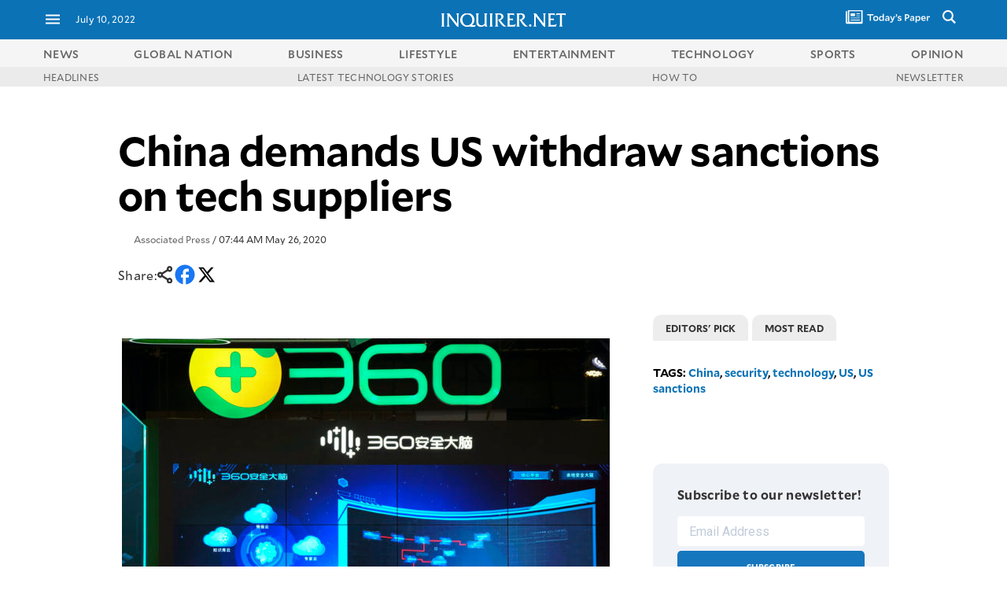

--- FILE ---
content_type: text/html; charset=UTF-8
request_url: https://technology.inquirer.net/99935/china-demands-us-withdraw-sanctions-on-tech-suppliers
body_size: 53139
content:

<!DOCTYPE html>
<html lang="en">
<head><meta charset="UTF-8"><script type="text/javascript">(window.NREUM||(NREUM={})).init={ajax:{deny_list:["bam.nr-data.net"]},feature_flags:["soft_nav"]};(window.NREUM||(NREUM={})).loader_config={licenseKey:"2936f620a2",applicationID:"120935489",browserID:"1588729685"};;/*! For license information please see nr-loader-rum-1.308.0.min.js.LICENSE.txt */
(()=>{var e,t,r={163:(e,t,r)=>{"use strict";r.d(t,{j:()=>E});var n=r(384),i=r(1741);var a=r(2555);r(860).K7.genericEvents;const s="experimental.resources",o="register",c=e=>{if(!e||"string"!=typeof e)return!1;try{document.createDocumentFragment().querySelector(e)}catch{return!1}return!0};var d=r(2614),u=r(944),l=r(8122);const f="[data-nr-mask]",g=e=>(0,l.a)(e,(()=>{const e={feature_flags:[],experimental:{allow_registered_children:!1,resources:!1},mask_selector:"*",block_selector:"[data-nr-block]",mask_input_options:{color:!1,date:!1,"datetime-local":!1,email:!1,month:!1,number:!1,range:!1,search:!1,tel:!1,text:!1,time:!1,url:!1,week:!1,textarea:!1,select:!1,password:!0}};return{ajax:{deny_list:void 0,block_internal:!0,enabled:!0,autoStart:!0},api:{get allow_registered_children(){return e.feature_flags.includes(o)||e.experimental.allow_registered_children},set allow_registered_children(t){e.experimental.allow_registered_children=t},duplicate_registered_data:!1},browser_consent_mode:{enabled:!1},distributed_tracing:{enabled:void 0,exclude_newrelic_header:void 0,cors_use_newrelic_header:void 0,cors_use_tracecontext_headers:void 0,allowed_origins:void 0},get feature_flags(){return e.feature_flags},set feature_flags(t){e.feature_flags=t},generic_events:{enabled:!0,autoStart:!0},harvest:{interval:30},jserrors:{enabled:!0,autoStart:!0},logging:{enabled:!0,autoStart:!0},metrics:{enabled:!0,autoStart:!0},obfuscate:void 0,page_action:{enabled:!0},page_view_event:{enabled:!0,autoStart:!0},page_view_timing:{enabled:!0,autoStart:!0},performance:{capture_marks:!1,capture_measures:!1,capture_detail:!0,resources:{get enabled(){return e.feature_flags.includes(s)||e.experimental.resources},set enabled(t){e.experimental.resources=t},asset_types:[],first_party_domains:[],ignore_newrelic:!0}},privacy:{cookies_enabled:!0},proxy:{assets:void 0,beacon:void 0},session:{expiresMs:d.wk,inactiveMs:d.BB},session_replay:{autoStart:!0,enabled:!1,preload:!1,sampling_rate:10,error_sampling_rate:100,collect_fonts:!1,inline_images:!1,fix_stylesheets:!0,mask_all_inputs:!0,get mask_text_selector(){return e.mask_selector},set mask_text_selector(t){c(t)?e.mask_selector="".concat(t,",").concat(f):""===t||null===t?e.mask_selector=f:(0,u.R)(5,t)},get block_class(){return"nr-block"},get ignore_class(){return"nr-ignore"},get mask_text_class(){return"nr-mask"},get block_selector(){return e.block_selector},set block_selector(t){c(t)?e.block_selector+=",".concat(t):""!==t&&(0,u.R)(6,t)},get mask_input_options(){return e.mask_input_options},set mask_input_options(t){t&&"object"==typeof t?e.mask_input_options={...t,password:!0}:(0,u.R)(7,t)}},session_trace:{enabled:!0,autoStart:!0},soft_navigations:{enabled:!0,autoStart:!0},spa:{enabled:!0,autoStart:!0},ssl:void 0,user_actions:{enabled:!0,elementAttributes:["id","className","tagName","type"]}}})());var p=r(6154),m=r(9324);let h=0;const v={buildEnv:m.F3,distMethod:m.Xs,version:m.xv,originTime:p.WN},b={consented:!1},y={appMetadata:{},get consented(){return this.session?.state?.consent||b.consented},set consented(e){b.consented=e},customTransaction:void 0,denyList:void 0,disabled:!1,harvester:void 0,isolatedBacklog:!1,isRecording:!1,loaderType:void 0,maxBytes:3e4,obfuscator:void 0,onerror:void 0,ptid:void 0,releaseIds:{},session:void 0,timeKeeper:void 0,registeredEntities:[],jsAttributesMetadata:{bytes:0},get harvestCount(){return++h}},_=e=>{const t=(0,l.a)(e,y),r=Object.keys(v).reduce((e,t)=>(e[t]={value:v[t],writable:!1,configurable:!0,enumerable:!0},e),{});return Object.defineProperties(t,r)};var w=r(5701);const x=e=>{const t=e.startsWith("http");e+="/",r.p=t?e:"https://"+e};var R=r(7836),k=r(3241);const A={accountID:void 0,trustKey:void 0,agentID:void 0,licenseKey:void 0,applicationID:void 0,xpid:void 0},S=e=>(0,l.a)(e,A),T=new Set;function E(e,t={},r,s){let{init:o,info:c,loader_config:d,runtime:u={},exposed:l=!0}=t;if(!c){const e=(0,n.pV)();o=e.init,c=e.info,d=e.loader_config}e.init=g(o||{}),e.loader_config=S(d||{}),c.jsAttributes??={},p.bv&&(c.jsAttributes.isWorker=!0),e.info=(0,a.D)(c);const f=e.init,m=[c.beacon,c.errorBeacon];T.has(e.agentIdentifier)||(f.proxy.assets&&(x(f.proxy.assets),m.push(f.proxy.assets)),f.proxy.beacon&&m.push(f.proxy.beacon),e.beacons=[...m],function(e){const t=(0,n.pV)();Object.getOwnPropertyNames(i.W.prototype).forEach(r=>{const n=i.W.prototype[r];if("function"!=typeof n||"constructor"===n)return;let a=t[r];e[r]&&!1!==e.exposed&&"micro-agent"!==e.runtime?.loaderType&&(t[r]=(...t)=>{const n=e[r](...t);return a?a(...t):n})})}(e),(0,n.US)("activatedFeatures",w.B)),u.denyList=[...f.ajax.deny_list||[],...f.ajax.block_internal?m:[]],u.ptid=e.agentIdentifier,u.loaderType=r,e.runtime=_(u),T.has(e.agentIdentifier)||(e.ee=R.ee.get(e.agentIdentifier),e.exposed=l,(0,k.W)({agentIdentifier:e.agentIdentifier,drained:!!w.B?.[e.agentIdentifier],type:"lifecycle",name:"initialize",feature:void 0,data:e.config})),T.add(e.agentIdentifier)}},384:(e,t,r)=>{"use strict";r.d(t,{NT:()=>s,US:()=>u,Zm:()=>o,bQ:()=>d,dV:()=>c,pV:()=>l});var n=r(6154),i=r(1863),a=r(1910);const s={beacon:"bam.nr-data.net",errorBeacon:"bam.nr-data.net"};function o(){return n.gm.NREUM||(n.gm.NREUM={}),void 0===n.gm.newrelic&&(n.gm.newrelic=n.gm.NREUM),n.gm.NREUM}function c(){let e=o();return e.o||(e.o={ST:n.gm.setTimeout,SI:n.gm.setImmediate||n.gm.setInterval,CT:n.gm.clearTimeout,XHR:n.gm.XMLHttpRequest,REQ:n.gm.Request,EV:n.gm.Event,PR:n.gm.Promise,MO:n.gm.MutationObserver,FETCH:n.gm.fetch,WS:n.gm.WebSocket},(0,a.i)(...Object.values(e.o))),e}function d(e,t){let r=o();r.initializedAgents??={},t.initializedAt={ms:(0,i.t)(),date:new Date},r.initializedAgents[e]=t}function u(e,t){o()[e]=t}function l(){return function(){let e=o();const t=e.info||{};e.info={beacon:s.beacon,errorBeacon:s.errorBeacon,...t}}(),function(){let e=o();const t=e.init||{};e.init={...t}}(),c(),function(){let e=o();const t=e.loader_config||{};e.loader_config={...t}}(),o()}},782:(e,t,r)=>{"use strict";r.d(t,{T:()=>n});const n=r(860).K7.pageViewTiming},860:(e,t,r)=>{"use strict";r.d(t,{$J:()=>u,K7:()=>c,P3:()=>d,XX:()=>i,Yy:()=>o,df:()=>a,qY:()=>n,v4:()=>s});const n="events",i="jserrors",a="browser/blobs",s="rum",o="browser/logs",c={ajax:"ajax",genericEvents:"generic_events",jserrors:i,logging:"logging",metrics:"metrics",pageAction:"page_action",pageViewEvent:"page_view_event",pageViewTiming:"page_view_timing",sessionReplay:"session_replay",sessionTrace:"session_trace",softNav:"soft_navigations",spa:"spa"},d={[c.pageViewEvent]:1,[c.pageViewTiming]:2,[c.metrics]:3,[c.jserrors]:4,[c.spa]:5,[c.ajax]:6,[c.sessionTrace]:7,[c.softNav]:8,[c.sessionReplay]:9,[c.logging]:10,[c.genericEvents]:11},u={[c.pageViewEvent]:s,[c.pageViewTiming]:n,[c.ajax]:n,[c.spa]:n,[c.softNav]:n,[c.metrics]:i,[c.jserrors]:i,[c.sessionTrace]:a,[c.sessionReplay]:a,[c.logging]:o,[c.genericEvents]:"ins"}},944:(e,t,r)=>{"use strict";r.d(t,{R:()=>i});var n=r(3241);function i(e,t){"function"==typeof console.debug&&(console.debug("New Relic Warning: https://github.com/newrelic/newrelic-browser-agent/blob/main/docs/warning-codes.md#".concat(e),t),(0,n.W)({agentIdentifier:null,drained:null,type:"data",name:"warn",feature:"warn",data:{code:e,secondary:t}}))}},1687:(e,t,r)=>{"use strict";r.d(t,{Ak:()=>d,Ze:()=>f,x3:()=>u});var n=r(3241),i=r(7836),a=r(3606),s=r(860),o=r(2646);const c={};function d(e,t){const r={staged:!1,priority:s.P3[t]||0};l(e),c[e].get(t)||c[e].set(t,r)}function u(e,t){e&&c[e]&&(c[e].get(t)&&c[e].delete(t),p(e,t,!1),c[e].size&&g(e))}function l(e){if(!e)throw new Error("agentIdentifier required");c[e]||(c[e]=new Map)}function f(e="",t="feature",r=!1){if(l(e),!e||!c[e].get(t)||r)return p(e,t);c[e].get(t).staged=!0,g(e)}function g(e){const t=Array.from(c[e]);t.every(([e,t])=>t.staged)&&(t.sort((e,t)=>e[1].priority-t[1].priority),t.forEach(([t])=>{c[e].delete(t),p(e,t)}))}function p(e,t,r=!0){const s=e?i.ee.get(e):i.ee,c=a.i.handlers;if(!s.aborted&&s.backlog&&c){if((0,n.W)({agentIdentifier:e,type:"lifecycle",name:"drain",feature:t}),r){const e=s.backlog[t],r=c[t];if(r){for(let t=0;e&&t<e.length;++t)m(e[t],r);Object.entries(r).forEach(([e,t])=>{Object.values(t||{}).forEach(t=>{t[0]?.on&&t[0]?.context()instanceof o.y&&t[0].on(e,t[1])})})}}s.isolatedBacklog||delete c[t],s.backlog[t]=null,s.emit("drain-"+t,[])}}function m(e,t){var r=e[1];Object.values(t[r]||{}).forEach(t=>{var r=e[0];if(t[0]===r){var n=t[1],i=e[3],a=e[2];n.apply(i,a)}})}},1738:(e,t,r)=>{"use strict";r.d(t,{U:()=>g,Y:()=>f});var n=r(3241),i=r(9908),a=r(1863),s=r(944),o=r(5701),c=r(3969),d=r(8362),u=r(860),l=r(4261);function f(e,t,r,a){const f=a||r;!f||f[e]&&f[e]!==d.d.prototype[e]||(f[e]=function(){(0,i.p)(c.xV,["API/"+e+"/called"],void 0,u.K7.metrics,r.ee),(0,n.W)({agentIdentifier:r.agentIdentifier,drained:!!o.B?.[r.agentIdentifier],type:"data",name:"api",feature:l.Pl+e,data:{}});try{return t.apply(this,arguments)}catch(e){(0,s.R)(23,e)}})}function g(e,t,r,n,s){const o=e.info;null===r?delete o.jsAttributes[t]:o.jsAttributes[t]=r,(s||null===r)&&(0,i.p)(l.Pl+n,[(0,a.t)(),t,r],void 0,"session",e.ee)}},1741:(e,t,r)=>{"use strict";r.d(t,{W:()=>a});var n=r(944),i=r(4261);class a{#e(e,...t){if(this[e]!==a.prototype[e])return this[e](...t);(0,n.R)(35,e)}addPageAction(e,t){return this.#e(i.hG,e,t)}register(e){return this.#e(i.eY,e)}recordCustomEvent(e,t){return this.#e(i.fF,e,t)}setPageViewName(e,t){return this.#e(i.Fw,e,t)}setCustomAttribute(e,t,r){return this.#e(i.cD,e,t,r)}noticeError(e,t){return this.#e(i.o5,e,t)}setUserId(e,t=!1){return this.#e(i.Dl,e,t)}setApplicationVersion(e){return this.#e(i.nb,e)}setErrorHandler(e){return this.#e(i.bt,e)}addRelease(e,t){return this.#e(i.k6,e,t)}log(e,t){return this.#e(i.$9,e,t)}start(){return this.#e(i.d3)}finished(e){return this.#e(i.BL,e)}recordReplay(){return this.#e(i.CH)}pauseReplay(){return this.#e(i.Tb)}addToTrace(e){return this.#e(i.U2,e)}setCurrentRouteName(e){return this.#e(i.PA,e)}interaction(e){return this.#e(i.dT,e)}wrapLogger(e,t,r){return this.#e(i.Wb,e,t,r)}measure(e,t){return this.#e(i.V1,e,t)}consent(e){return this.#e(i.Pv,e)}}},1863:(e,t,r)=>{"use strict";function n(){return Math.floor(performance.now())}r.d(t,{t:()=>n})},1910:(e,t,r)=>{"use strict";r.d(t,{i:()=>a});var n=r(944);const i=new Map;function a(...e){return e.every(e=>{if(i.has(e))return i.get(e);const t="function"==typeof e?e.toString():"",r=t.includes("[native code]"),a=t.includes("nrWrapper");return r||a||(0,n.R)(64,e?.name||t),i.set(e,r),r})}},2555:(e,t,r)=>{"use strict";r.d(t,{D:()=>o,f:()=>s});var n=r(384),i=r(8122);const a={beacon:n.NT.beacon,errorBeacon:n.NT.errorBeacon,licenseKey:void 0,applicationID:void 0,sa:void 0,queueTime:void 0,applicationTime:void 0,ttGuid:void 0,user:void 0,account:void 0,product:void 0,extra:void 0,jsAttributes:{},userAttributes:void 0,atts:void 0,transactionName:void 0,tNamePlain:void 0};function s(e){try{return!!e.licenseKey&&!!e.errorBeacon&&!!e.applicationID}catch(e){return!1}}const o=e=>(0,i.a)(e,a)},2614:(e,t,r)=>{"use strict";r.d(t,{BB:()=>s,H3:()=>n,g:()=>d,iL:()=>c,tS:()=>o,uh:()=>i,wk:()=>a});const n="NRBA",i="SESSION",a=144e5,s=18e5,o={STARTED:"session-started",PAUSE:"session-pause",RESET:"session-reset",RESUME:"session-resume",UPDATE:"session-update"},c={SAME_TAB:"same-tab",CROSS_TAB:"cross-tab"},d={OFF:0,FULL:1,ERROR:2}},2646:(e,t,r)=>{"use strict";r.d(t,{y:()=>n});class n{constructor(e){this.contextId=e}}},2843:(e,t,r)=>{"use strict";r.d(t,{G:()=>a,u:()=>i});var n=r(3878);function i(e,t=!1,r,i){(0,n.DD)("visibilitychange",function(){if(t)return void("hidden"===document.visibilityState&&e());e(document.visibilityState)},r,i)}function a(e,t,r){(0,n.sp)("pagehide",e,t,r)}},3241:(e,t,r)=>{"use strict";r.d(t,{W:()=>a});var n=r(6154);const i="newrelic";function a(e={}){try{n.gm.dispatchEvent(new CustomEvent(i,{detail:e}))}catch(e){}}},3606:(e,t,r)=>{"use strict";r.d(t,{i:()=>a});var n=r(9908);a.on=s;var i=a.handlers={};function a(e,t,r,a){s(a||n.d,i,e,t,r)}function s(e,t,r,i,a){a||(a="feature"),e||(e=n.d);var s=t[a]=t[a]||{};(s[r]=s[r]||[]).push([e,i])}},3878:(e,t,r)=>{"use strict";function n(e,t){return{capture:e,passive:!1,signal:t}}function i(e,t,r=!1,i){window.addEventListener(e,t,n(r,i))}function a(e,t,r=!1,i){document.addEventListener(e,t,n(r,i))}r.d(t,{DD:()=>a,jT:()=>n,sp:()=>i})},3969:(e,t,r)=>{"use strict";r.d(t,{TZ:()=>n,XG:()=>o,rs:()=>i,xV:()=>s,z_:()=>a});const n=r(860).K7.metrics,i="sm",a="cm",s="storeSupportabilityMetrics",o="storeEventMetrics"},4234:(e,t,r)=>{"use strict";r.d(t,{W:()=>a});var n=r(7836),i=r(1687);class a{constructor(e,t){this.agentIdentifier=e,this.ee=n.ee.get(e),this.featureName=t,this.blocked=!1}deregisterDrain(){(0,i.x3)(this.agentIdentifier,this.featureName)}}},4261:(e,t,r)=>{"use strict";r.d(t,{$9:()=>d,BL:()=>o,CH:()=>g,Dl:()=>_,Fw:()=>y,PA:()=>h,Pl:()=>n,Pv:()=>k,Tb:()=>l,U2:()=>a,V1:()=>R,Wb:()=>x,bt:()=>b,cD:()=>v,d3:()=>w,dT:()=>c,eY:()=>p,fF:()=>f,hG:()=>i,k6:()=>s,nb:()=>m,o5:()=>u});const n="api-",i="addPageAction",a="addToTrace",s="addRelease",o="finished",c="interaction",d="log",u="noticeError",l="pauseReplay",f="recordCustomEvent",g="recordReplay",p="register",m="setApplicationVersion",h="setCurrentRouteName",v="setCustomAttribute",b="setErrorHandler",y="setPageViewName",_="setUserId",w="start",x="wrapLogger",R="measure",k="consent"},5289:(e,t,r)=>{"use strict";r.d(t,{GG:()=>s,Qr:()=>c,sB:()=>o});var n=r(3878),i=r(6389);function a(){return"undefined"==typeof document||"complete"===document.readyState}function s(e,t){if(a())return e();const r=(0,i.J)(e),s=setInterval(()=>{a()&&(clearInterval(s),r())},500);(0,n.sp)("load",r,t)}function o(e){if(a())return e();(0,n.DD)("DOMContentLoaded",e)}function c(e){if(a())return e();(0,n.sp)("popstate",e)}},5607:(e,t,r)=>{"use strict";r.d(t,{W:()=>n});const n=(0,r(9566).bz)()},5701:(e,t,r)=>{"use strict";r.d(t,{B:()=>a,t:()=>s});var n=r(3241);const i=new Set,a={};function s(e,t){const r=t.agentIdentifier;a[r]??={},e&&"object"==typeof e&&(i.has(r)||(t.ee.emit("rumresp",[e]),a[r]=e,i.add(r),(0,n.W)({agentIdentifier:r,loaded:!0,drained:!0,type:"lifecycle",name:"load",feature:void 0,data:e})))}},6154:(e,t,r)=>{"use strict";r.d(t,{OF:()=>c,RI:()=>i,WN:()=>u,bv:()=>a,eN:()=>l,gm:()=>s,mw:()=>o,sb:()=>d});var n=r(1863);const i="undefined"!=typeof window&&!!window.document,a="undefined"!=typeof WorkerGlobalScope&&("undefined"!=typeof self&&self instanceof WorkerGlobalScope&&self.navigator instanceof WorkerNavigator||"undefined"!=typeof globalThis&&globalThis instanceof WorkerGlobalScope&&globalThis.navigator instanceof WorkerNavigator),s=i?window:"undefined"!=typeof WorkerGlobalScope&&("undefined"!=typeof self&&self instanceof WorkerGlobalScope&&self||"undefined"!=typeof globalThis&&globalThis instanceof WorkerGlobalScope&&globalThis),o=Boolean("hidden"===s?.document?.visibilityState),c=/iPad|iPhone|iPod/.test(s.navigator?.userAgent),d=c&&"undefined"==typeof SharedWorker,u=((()=>{const e=s.navigator?.userAgent?.match(/Firefox[/\s](\d+\.\d+)/);Array.isArray(e)&&e.length>=2&&e[1]})(),Date.now()-(0,n.t)()),l=()=>"undefined"!=typeof PerformanceNavigationTiming&&s?.performance?.getEntriesByType("navigation")?.[0]?.responseStart},6389:(e,t,r)=>{"use strict";function n(e,t=500,r={}){const n=r?.leading||!1;let i;return(...r)=>{n&&void 0===i&&(e.apply(this,r),i=setTimeout(()=>{i=clearTimeout(i)},t)),n||(clearTimeout(i),i=setTimeout(()=>{e.apply(this,r)},t))}}function i(e){let t=!1;return(...r)=>{t||(t=!0,e.apply(this,r))}}r.d(t,{J:()=>i,s:()=>n})},6630:(e,t,r)=>{"use strict";r.d(t,{T:()=>n});const n=r(860).K7.pageViewEvent},7699:(e,t,r)=>{"use strict";r.d(t,{It:()=>a,KC:()=>o,No:()=>i,qh:()=>s});var n=r(860);const i=16e3,a=1e6,s="SESSION_ERROR",o={[n.K7.logging]:!0,[n.K7.genericEvents]:!1,[n.K7.jserrors]:!1,[n.K7.ajax]:!1}},7836:(e,t,r)=>{"use strict";r.d(t,{P:()=>o,ee:()=>c});var n=r(384),i=r(8990),a=r(2646),s=r(5607);const o="nr@context:".concat(s.W),c=function e(t,r){var n={},s={},u={},l=!1;try{l=16===r.length&&d.initializedAgents?.[r]?.runtime.isolatedBacklog}catch(e){}var f={on:p,addEventListener:p,removeEventListener:function(e,t){var r=n[e];if(!r)return;for(var i=0;i<r.length;i++)r[i]===t&&r.splice(i,1)},emit:function(e,r,n,i,a){!1!==a&&(a=!0);if(c.aborted&&!i)return;t&&a&&t.emit(e,r,n);var o=g(n);m(e).forEach(e=>{e.apply(o,r)});var d=v()[s[e]];d&&d.push([f,e,r,o]);return o},get:h,listeners:m,context:g,buffer:function(e,t){const r=v();if(t=t||"feature",f.aborted)return;Object.entries(e||{}).forEach(([e,n])=>{s[n]=t,t in r||(r[t]=[])})},abort:function(){f._aborted=!0,Object.keys(f.backlog).forEach(e=>{delete f.backlog[e]})},isBuffering:function(e){return!!v()[s[e]]},debugId:r,backlog:l?{}:t&&"object"==typeof t.backlog?t.backlog:{},isolatedBacklog:l};return Object.defineProperty(f,"aborted",{get:()=>{let e=f._aborted||!1;return e||(t&&(e=t.aborted),e)}}),f;function g(e){return e&&e instanceof a.y?e:e?(0,i.I)(e,o,()=>new a.y(o)):new a.y(o)}function p(e,t){n[e]=m(e).concat(t)}function m(e){return n[e]||[]}function h(t){return u[t]=u[t]||e(f,t)}function v(){return f.backlog}}(void 0,"globalEE"),d=(0,n.Zm)();d.ee||(d.ee=c)},8122:(e,t,r)=>{"use strict";r.d(t,{a:()=>i});var n=r(944);function i(e,t){try{if(!e||"object"!=typeof e)return(0,n.R)(3);if(!t||"object"!=typeof t)return(0,n.R)(4);const r=Object.create(Object.getPrototypeOf(t),Object.getOwnPropertyDescriptors(t)),a=0===Object.keys(r).length?e:r;for(let s in a)if(void 0!==e[s])try{if(null===e[s]){r[s]=null;continue}Array.isArray(e[s])&&Array.isArray(t[s])?r[s]=Array.from(new Set([...e[s],...t[s]])):"object"==typeof e[s]&&"object"==typeof t[s]?r[s]=i(e[s],t[s]):r[s]=e[s]}catch(e){r[s]||(0,n.R)(1,e)}return r}catch(e){(0,n.R)(2,e)}}},8362:(e,t,r)=>{"use strict";r.d(t,{d:()=>a});var n=r(9566),i=r(1741);class a extends i.W{agentIdentifier=(0,n.LA)(16)}},8374:(e,t,r)=>{r.nc=(()=>{try{return document?.currentScript?.nonce}catch(e){}return""})()},8990:(e,t,r)=>{"use strict";r.d(t,{I:()=>i});var n=Object.prototype.hasOwnProperty;function i(e,t,r){if(n.call(e,t))return e[t];var i=r();if(Object.defineProperty&&Object.keys)try{return Object.defineProperty(e,t,{value:i,writable:!0,enumerable:!1}),i}catch(e){}return e[t]=i,i}},9324:(e,t,r)=>{"use strict";r.d(t,{F3:()=>i,Xs:()=>a,xv:()=>n});const n="1.308.0",i="PROD",a="CDN"},9566:(e,t,r)=>{"use strict";r.d(t,{LA:()=>o,bz:()=>s});var n=r(6154);const i="xxxxxxxx-xxxx-4xxx-yxxx-xxxxxxxxxxxx";function a(e,t){return e?15&e[t]:16*Math.random()|0}function s(){const e=n.gm?.crypto||n.gm?.msCrypto;let t,r=0;return e&&e.getRandomValues&&(t=e.getRandomValues(new Uint8Array(30))),i.split("").map(e=>"x"===e?a(t,r++).toString(16):"y"===e?(3&a()|8).toString(16):e).join("")}function o(e){const t=n.gm?.crypto||n.gm?.msCrypto;let r,i=0;t&&t.getRandomValues&&(r=t.getRandomValues(new Uint8Array(e)));const s=[];for(var o=0;o<e;o++)s.push(a(r,i++).toString(16));return s.join("")}},9908:(e,t,r)=>{"use strict";r.d(t,{d:()=>n,p:()=>i});var n=r(7836).ee.get("handle");function i(e,t,r,i,a){a?(a.buffer([e],i),a.emit(e,t,r)):(n.buffer([e],i),n.emit(e,t,r))}}},n={};function i(e){var t=n[e];if(void 0!==t)return t.exports;var a=n[e]={exports:{}};return r[e](a,a.exports,i),a.exports}i.m=r,i.d=(e,t)=>{for(var r in t)i.o(t,r)&&!i.o(e,r)&&Object.defineProperty(e,r,{enumerable:!0,get:t[r]})},i.f={},i.e=e=>Promise.all(Object.keys(i.f).reduce((t,r)=>(i.f[r](e,t),t),[])),i.u=e=>"nr-rum-1.308.0.min.js",i.o=(e,t)=>Object.prototype.hasOwnProperty.call(e,t),e={},t="NRBA-1.308.0.PROD:",i.l=(r,n,a,s)=>{if(e[r])e[r].push(n);else{var o,c;if(void 0!==a)for(var d=document.getElementsByTagName("script"),u=0;u<d.length;u++){var l=d[u];if(l.getAttribute("src")==r||l.getAttribute("data-webpack")==t+a){o=l;break}}if(!o){c=!0;var f={296:"sha512-+MIMDsOcckGXa1EdWHqFNv7P+JUkd5kQwCBr3KE6uCvnsBNUrdSt4a/3/L4j4TxtnaMNjHpza2/erNQbpacJQA=="};(o=document.createElement("script")).charset="utf-8",i.nc&&o.setAttribute("nonce",i.nc),o.setAttribute("data-webpack",t+a),o.src=r,0!==o.src.indexOf(window.location.origin+"/")&&(o.crossOrigin="anonymous"),f[s]&&(o.integrity=f[s])}e[r]=[n];var g=(t,n)=>{o.onerror=o.onload=null,clearTimeout(p);var i=e[r];if(delete e[r],o.parentNode&&o.parentNode.removeChild(o),i&&i.forEach(e=>e(n)),t)return t(n)},p=setTimeout(g.bind(null,void 0,{type:"timeout",target:o}),12e4);o.onerror=g.bind(null,o.onerror),o.onload=g.bind(null,o.onload),c&&document.head.appendChild(o)}},i.r=e=>{"undefined"!=typeof Symbol&&Symbol.toStringTag&&Object.defineProperty(e,Symbol.toStringTag,{value:"Module"}),Object.defineProperty(e,"__esModule",{value:!0})},i.p="https://js-agent.newrelic.com/",(()=>{var e={374:0,840:0};i.f.j=(t,r)=>{var n=i.o(e,t)?e[t]:void 0;if(0!==n)if(n)r.push(n[2]);else{var a=new Promise((r,i)=>n=e[t]=[r,i]);r.push(n[2]=a);var s=i.p+i.u(t),o=new Error;i.l(s,r=>{if(i.o(e,t)&&(0!==(n=e[t])&&(e[t]=void 0),n)){var a=r&&("load"===r.type?"missing":r.type),s=r&&r.target&&r.target.src;o.message="Loading chunk "+t+" failed: ("+a+": "+s+")",o.name="ChunkLoadError",o.type=a,o.request=s,n[1](o)}},"chunk-"+t,t)}};var t=(t,r)=>{var n,a,[s,o,c]=r,d=0;if(s.some(t=>0!==e[t])){for(n in o)i.o(o,n)&&(i.m[n]=o[n]);if(c)c(i)}for(t&&t(r);d<s.length;d++)a=s[d],i.o(e,a)&&e[a]&&e[a][0](),e[a]=0},r=self["webpackChunk:NRBA-1.308.0.PROD"]=self["webpackChunk:NRBA-1.308.0.PROD"]||[];r.forEach(t.bind(null,0)),r.push=t.bind(null,r.push.bind(r))})(),(()=>{"use strict";i(8374);var e=i(8362),t=i(860);const r=Object.values(t.K7);var n=i(163);var a=i(9908),s=i(1863),o=i(4261),c=i(1738);var d=i(1687),u=i(4234),l=i(5289),f=i(6154),g=i(944),p=i(384);const m=e=>f.RI&&!0===e?.privacy.cookies_enabled;function h(e){return!!(0,p.dV)().o.MO&&m(e)&&!0===e?.session_trace.enabled}var v=i(6389),b=i(7699);class y extends u.W{constructor(e,t){super(e.agentIdentifier,t),this.agentRef=e,this.abortHandler=void 0,this.featAggregate=void 0,this.loadedSuccessfully=void 0,this.onAggregateImported=new Promise(e=>{this.loadedSuccessfully=e}),this.deferred=Promise.resolve(),!1===e.init[this.featureName].autoStart?this.deferred=new Promise((t,r)=>{this.ee.on("manual-start-all",(0,v.J)(()=>{(0,d.Ak)(e.agentIdentifier,this.featureName),t()}))}):(0,d.Ak)(e.agentIdentifier,t)}importAggregator(e,t,r={}){if(this.featAggregate)return;const n=async()=>{let n;await this.deferred;try{if(m(e.init)){const{setupAgentSession:t}=await i.e(296).then(i.bind(i,3305));n=t(e)}}catch(e){(0,g.R)(20,e),this.ee.emit("internal-error",[e]),(0,a.p)(b.qh,[e],void 0,this.featureName,this.ee)}try{if(!this.#t(this.featureName,n,e.init))return(0,d.Ze)(this.agentIdentifier,this.featureName),void this.loadedSuccessfully(!1);const{Aggregate:i}=await t();this.featAggregate=new i(e,r),e.runtime.harvester.initializedAggregates.push(this.featAggregate),this.loadedSuccessfully(!0)}catch(e){(0,g.R)(34,e),this.abortHandler?.(),(0,d.Ze)(this.agentIdentifier,this.featureName,!0),this.loadedSuccessfully(!1),this.ee&&this.ee.abort()}};f.RI?(0,l.GG)(()=>n(),!0):n()}#t(e,r,n){if(this.blocked)return!1;switch(e){case t.K7.sessionReplay:return h(n)&&!!r;case t.K7.sessionTrace:return!!r;default:return!0}}}var _=i(6630),w=i(2614),x=i(3241);class R extends y{static featureName=_.T;constructor(e){var t;super(e,_.T),this.setupInspectionEvents(e.agentIdentifier),t=e,(0,c.Y)(o.Fw,function(e,r){"string"==typeof e&&("/"!==e.charAt(0)&&(e="/"+e),t.runtime.customTransaction=(r||"http://custom.transaction")+e,(0,a.p)(o.Pl+o.Fw,[(0,s.t)()],void 0,void 0,t.ee))},t),this.importAggregator(e,()=>i.e(296).then(i.bind(i,3943)))}setupInspectionEvents(e){const t=(t,r)=>{t&&(0,x.W)({agentIdentifier:e,timeStamp:t.timeStamp,loaded:"complete"===t.target.readyState,type:"window",name:r,data:t.target.location+""})};(0,l.sB)(e=>{t(e,"DOMContentLoaded")}),(0,l.GG)(e=>{t(e,"load")}),(0,l.Qr)(e=>{t(e,"navigate")}),this.ee.on(w.tS.UPDATE,(t,r)=>{(0,x.W)({agentIdentifier:e,type:"lifecycle",name:"session",data:r})})}}class k extends e.d{constructor(e){var t;(super(),f.gm)?(this.features={},(0,p.bQ)(this.agentIdentifier,this),this.desiredFeatures=new Set(e.features||[]),this.desiredFeatures.add(R),(0,n.j)(this,e,e.loaderType||"agent"),t=this,(0,c.Y)(o.cD,function(e,r,n=!1){if("string"==typeof e){if(["string","number","boolean"].includes(typeof r)||null===r)return(0,c.U)(t,e,r,o.cD,n);(0,g.R)(40,typeof r)}else(0,g.R)(39,typeof e)},t),function(e){(0,c.Y)(o.Dl,function(t,r=!1){if("string"!=typeof t&&null!==t)return void(0,g.R)(41,typeof t);const n=e.info.jsAttributes["enduser.id"];r&&null!=n&&n!==t?(0,a.p)(o.Pl+"setUserIdAndResetSession",[t],void 0,"session",e.ee):(0,c.U)(e,"enduser.id",t,o.Dl,!0)},e)}(this),function(e){(0,c.Y)(o.nb,function(t){if("string"==typeof t||null===t)return(0,c.U)(e,"application.version",t,o.nb,!1);(0,g.R)(42,typeof t)},e)}(this),function(e){(0,c.Y)(o.d3,function(){e.ee.emit("manual-start-all")},e)}(this),function(e){(0,c.Y)(o.Pv,function(t=!0){if("boolean"==typeof t){if((0,a.p)(o.Pl+o.Pv,[t],void 0,"session",e.ee),e.runtime.consented=t,t){const t=e.features.page_view_event;t.onAggregateImported.then(e=>{const r=t.featAggregate;e&&!r.sentRum&&r.sendRum()})}}else(0,g.R)(65,typeof t)},e)}(this),this.run()):(0,g.R)(21)}get config(){return{info:this.info,init:this.init,loader_config:this.loader_config,runtime:this.runtime}}get api(){return this}run(){try{const e=function(e){const t={};return r.forEach(r=>{t[r]=!!e[r]?.enabled}),t}(this.init),n=[...this.desiredFeatures];n.sort((e,r)=>t.P3[e.featureName]-t.P3[r.featureName]),n.forEach(r=>{if(!e[r.featureName]&&r.featureName!==t.K7.pageViewEvent)return;if(r.featureName===t.K7.spa)return void(0,g.R)(67);const n=function(e){switch(e){case t.K7.ajax:return[t.K7.jserrors];case t.K7.sessionTrace:return[t.K7.ajax,t.K7.pageViewEvent];case t.K7.sessionReplay:return[t.K7.sessionTrace];case t.K7.pageViewTiming:return[t.K7.pageViewEvent];default:return[]}}(r.featureName).filter(e=>!(e in this.features));n.length>0&&(0,g.R)(36,{targetFeature:r.featureName,missingDependencies:n}),this.features[r.featureName]=new r(this)})}catch(e){(0,g.R)(22,e);for(const e in this.features)this.features[e].abortHandler?.();const t=(0,p.Zm)();delete t.initializedAgents[this.agentIdentifier]?.features,delete this.sharedAggregator;return t.ee.get(this.agentIdentifier).abort(),!1}}}var A=i(2843),S=i(782);class T extends y{static featureName=S.T;constructor(e){super(e,S.T),f.RI&&((0,A.u)(()=>(0,a.p)("docHidden",[(0,s.t)()],void 0,S.T,this.ee),!0),(0,A.G)(()=>(0,a.p)("winPagehide",[(0,s.t)()],void 0,S.T,this.ee)),this.importAggregator(e,()=>i.e(296).then(i.bind(i,2117))))}}var E=i(3969);class I extends y{static featureName=E.TZ;constructor(e){super(e,E.TZ),f.RI&&document.addEventListener("securitypolicyviolation",e=>{(0,a.p)(E.xV,["Generic/CSPViolation/Detected"],void 0,this.featureName,this.ee)}),this.importAggregator(e,()=>i.e(296).then(i.bind(i,9623)))}}new k({features:[R,T,I],loaderType:"lite"})})()})();</script><script>if(navigator.userAgent.match(/MSIE|Internet Explorer/i)||navigator.userAgent.match(/Trident\/7\..*?rv:11/i)){var href=document.location.href;if(!href.match(/[?&]nowprocket/)){if(href.indexOf("?")==-1){if(href.indexOf("#")==-1){document.location.href=href+"?nowprocket=1"}else{document.location.href=href.replace("#","?nowprocket=1#")}}else{if(href.indexOf("#")==-1){document.location.href=href+"&nowprocket=1"}else{document.location.href=href.replace("#","&nowprocket=1#")}}}}</script><script>(()=>{class RocketLazyLoadScripts{constructor(){this.v="2.0.4",this.userEvents=["keydown","keyup","mousedown","mouseup","mousemove","mouseover","mouseout","touchmove","touchstart","touchend","touchcancel","wheel","click","dblclick","input"],this.attributeEvents=["onblur","onclick","oncontextmenu","ondblclick","onfocus","onmousedown","onmouseenter","onmouseleave","onmousemove","onmouseout","onmouseover","onmouseup","onmousewheel","onscroll","onsubmit"]}async t(){this.i(),this.o(),/iP(ad|hone)/.test(navigator.userAgent)&&this.h(),this.u(),this.l(this),this.m(),this.k(this),this.p(this),this._(),await Promise.all([this.R(),this.L()]),this.lastBreath=Date.now(),this.S(this),this.P(),this.D(),this.O(),this.M(),await this.C(this.delayedScripts.normal),await this.C(this.delayedScripts.defer),await this.C(this.delayedScripts.async),await this.T(),await this.F(),await this.j(),await this.A(),window.dispatchEvent(new Event("rocket-allScriptsLoaded")),this.everythingLoaded=!0,this.lastTouchEnd&&await new Promise(t=>setTimeout(t,500-Date.now()+this.lastTouchEnd)),this.I(),this.H(),this.U(),this.W()}i(){this.CSPIssue=sessionStorage.getItem("rocketCSPIssue"),document.addEventListener("securitypolicyviolation",t=>{this.CSPIssue||"script-src-elem"!==t.violatedDirective||"data"!==t.blockedURI||(this.CSPIssue=!0,sessionStorage.setItem("rocketCSPIssue",!0))},{isRocket:!0})}o(){window.addEventListener("pageshow",t=>{this.persisted=t.persisted,this.realWindowLoadedFired=!0},{isRocket:!0}),window.addEventListener("pagehide",()=>{this.onFirstUserAction=null},{isRocket:!0})}h(){let t;function e(e){t=e}window.addEventListener("touchstart",e,{isRocket:!0}),window.addEventListener("touchend",function i(o){o.changedTouches[0]&&t.changedTouches[0]&&Math.abs(o.changedTouches[0].pageX-t.changedTouches[0].pageX)<10&&Math.abs(o.changedTouches[0].pageY-t.changedTouches[0].pageY)<10&&o.timeStamp-t.timeStamp<200&&(window.removeEventListener("touchstart",e,{isRocket:!0}),window.removeEventListener("touchend",i,{isRocket:!0}),"INPUT"===o.target.tagName&&"text"===o.target.type||(o.target.dispatchEvent(new TouchEvent("touchend",{target:o.target,bubbles:!0})),o.target.dispatchEvent(new MouseEvent("mouseover",{target:o.target,bubbles:!0})),o.target.dispatchEvent(new PointerEvent("click",{target:o.target,bubbles:!0,cancelable:!0,detail:1,clientX:o.changedTouches[0].clientX,clientY:o.changedTouches[0].clientY})),event.preventDefault()))},{isRocket:!0})}q(t){this.userActionTriggered||("mousemove"!==t.type||this.firstMousemoveIgnored?"keyup"===t.type||"mouseover"===t.type||"mouseout"===t.type||(this.userActionTriggered=!0,this.onFirstUserAction&&this.onFirstUserAction()):this.firstMousemoveIgnored=!0),"click"===t.type&&t.preventDefault(),t.stopPropagation(),t.stopImmediatePropagation(),"touchstart"===this.lastEvent&&"touchend"===t.type&&(this.lastTouchEnd=Date.now()),"click"===t.type&&(this.lastTouchEnd=0),this.lastEvent=t.type,t.composedPath&&t.composedPath()[0].getRootNode()instanceof ShadowRoot&&(t.rocketTarget=t.composedPath()[0]),this.savedUserEvents.push(t)}u(){this.savedUserEvents=[],this.userEventHandler=this.q.bind(this),this.userEvents.forEach(t=>window.addEventListener(t,this.userEventHandler,{passive:!1,isRocket:!0})),document.addEventListener("visibilitychange",this.userEventHandler,{isRocket:!0})}U(){this.userEvents.forEach(t=>window.removeEventListener(t,this.userEventHandler,{passive:!1,isRocket:!0})),document.removeEventListener("visibilitychange",this.userEventHandler,{isRocket:!0}),this.savedUserEvents.forEach(t=>{(t.rocketTarget||t.target).dispatchEvent(new window[t.constructor.name](t.type,t))})}m(){const t="return false",e=Array.from(this.attributeEvents,t=>"data-rocket-"+t),i="["+this.attributeEvents.join("],[")+"]",o="[data-rocket-"+this.attributeEvents.join("],[data-rocket-")+"]",s=(e,i,o)=>{o&&o!==t&&(e.setAttribute("data-rocket-"+i,o),e["rocket"+i]=new Function("event",o),e.setAttribute(i,t))};new MutationObserver(t=>{for(const n of t)"attributes"===n.type&&(n.attributeName.startsWith("data-rocket-")||this.everythingLoaded?n.attributeName.startsWith("data-rocket-")&&this.everythingLoaded&&this.N(n.target,n.attributeName.substring(12)):s(n.target,n.attributeName,n.target.getAttribute(n.attributeName))),"childList"===n.type&&n.addedNodes.forEach(t=>{if(t.nodeType===Node.ELEMENT_NODE)if(this.everythingLoaded)for(const i of[t,...t.querySelectorAll(o)])for(const t of i.getAttributeNames())e.includes(t)&&this.N(i,t.substring(12));else for(const e of[t,...t.querySelectorAll(i)])for(const t of e.getAttributeNames())this.attributeEvents.includes(t)&&s(e,t,e.getAttribute(t))})}).observe(document,{subtree:!0,childList:!0,attributeFilter:[...this.attributeEvents,...e]})}I(){this.attributeEvents.forEach(t=>{document.querySelectorAll("[data-rocket-"+t+"]").forEach(e=>{this.N(e,t)})})}N(t,e){const i=t.getAttribute("data-rocket-"+e);i&&(t.setAttribute(e,i),t.removeAttribute("data-rocket-"+e))}k(t){Object.defineProperty(HTMLElement.prototype,"onclick",{get(){return this.rocketonclick||null},set(e){this.rocketonclick=e,this.setAttribute(t.everythingLoaded?"onclick":"data-rocket-onclick","this.rocketonclick(event)")}})}S(t){function e(e,i){let o=e[i];e[i]=null,Object.defineProperty(e,i,{get:()=>o,set(s){t.everythingLoaded?o=s:e["rocket"+i]=o=s}})}e(document,"onreadystatechange"),e(window,"onload"),e(window,"onpageshow");try{Object.defineProperty(document,"readyState",{get:()=>t.rocketReadyState,set(e){t.rocketReadyState=e},configurable:!0}),document.readyState="loading"}catch(t){console.log("WPRocket DJE readyState conflict, bypassing")}}l(t){this.originalAddEventListener=EventTarget.prototype.addEventListener,this.originalRemoveEventListener=EventTarget.prototype.removeEventListener,this.savedEventListeners=[],EventTarget.prototype.addEventListener=function(e,i,o){o&&o.isRocket||!t.B(e,this)&&!t.userEvents.includes(e)||t.B(e,this)&&!t.userActionTriggered||e.startsWith("rocket-")||t.everythingLoaded?t.originalAddEventListener.call(this,e,i,o):(t.savedEventListeners.push({target:this,remove:!1,type:e,func:i,options:o}),"mouseenter"!==e&&"mouseleave"!==e||t.originalAddEventListener.call(this,e,t.savedUserEvents.push,o))},EventTarget.prototype.removeEventListener=function(e,i,o){o&&o.isRocket||!t.B(e,this)&&!t.userEvents.includes(e)||t.B(e,this)&&!t.userActionTriggered||e.startsWith("rocket-")||t.everythingLoaded?t.originalRemoveEventListener.call(this,e,i,o):t.savedEventListeners.push({target:this,remove:!0,type:e,func:i,options:o})}}J(t,e){this.savedEventListeners=this.savedEventListeners.filter(i=>{let o=i.type,s=i.target||window;return e!==o||t!==s||(this.B(o,s)&&(i.type="rocket-"+o),this.$(i),!1)})}H(){EventTarget.prototype.addEventListener=this.originalAddEventListener,EventTarget.prototype.removeEventListener=this.originalRemoveEventListener,this.savedEventListeners.forEach(t=>this.$(t))}$(t){t.remove?this.originalRemoveEventListener.call(t.target,t.type,t.func,t.options):this.originalAddEventListener.call(t.target,t.type,t.func,t.options)}p(t){let e;function i(e){return t.everythingLoaded?e:e.split(" ").map(t=>"load"===t||t.startsWith("load.")?"rocket-jquery-load":t).join(" ")}function o(o){function s(e){const s=o.fn[e];o.fn[e]=o.fn.init.prototype[e]=function(){return this[0]===window&&t.userActionTriggered&&("string"==typeof arguments[0]||arguments[0]instanceof String?arguments[0]=i(arguments[0]):"object"==typeof arguments[0]&&Object.keys(arguments[0]).forEach(t=>{const e=arguments[0][t];delete arguments[0][t],arguments[0][i(t)]=e})),s.apply(this,arguments),this}}if(o&&o.fn&&!t.allJQueries.includes(o)){const e={DOMContentLoaded:[],"rocket-DOMContentLoaded":[]};for(const t in e)document.addEventListener(t,()=>{e[t].forEach(t=>t())},{isRocket:!0});o.fn.ready=o.fn.init.prototype.ready=function(i){function s(){parseInt(o.fn.jquery)>2?setTimeout(()=>i.bind(document)(o)):i.bind(document)(o)}return"function"==typeof i&&(t.realDomReadyFired?!t.userActionTriggered||t.fauxDomReadyFired?s():e["rocket-DOMContentLoaded"].push(s):e.DOMContentLoaded.push(s)),o([])},s("on"),s("one"),s("off"),t.allJQueries.push(o)}e=o}t.allJQueries=[],o(window.jQuery),Object.defineProperty(window,"jQuery",{get:()=>e,set(t){o(t)}})}P(){const t=new Map;document.write=document.writeln=function(e){const i=document.currentScript,o=document.createRange(),s=i.parentElement;let n=t.get(i);void 0===n&&(n=i.nextSibling,t.set(i,n));const c=document.createDocumentFragment();o.setStart(c,0),c.appendChild(o.createContextualFragment(e)),s.insertBefore(c,n)}}async R(){return new Promise(t=>{this.userActionTriggered?t():this.onFirstUserAction=t})}async L(){return new Promise(t=>{document.addEventListener("DOMContentLoaded",()=>{this.realDomReadyFired=!0,t()},{isRocket:!0})})}async j(){return this.realWindowLoadedFired?Promise.resolve():new Promise(t=>{window.addEventListener("load",t,{isRocket:!0})})}M(){this.pendingScripts=[];this.scriptsMutationObserver=new MutationObserver(t=>{for(const e of t)e.addedNodes.forEach(t=>{"SCRIPT"!==t.tagName||t.noModule||t.isWPRocket||this.pendingScripts.push({script:t,promise:new Promise(e=>{const i=()=>{const i=this.pendingScripts.findIndex(e=>e.script===t);i>=0&&this.pendingScripts.splice(i,1),e()};t.addEventListener("load",i,{isRocket:!0}),t.addEventListener("error",i,{isRocket:!0}),setTimeout(i,1e3)})})})}),this.scriptsMutationObserver.observe(document,{childList:!0,subtree:!0})}async F(){await this.X(),this.pendingScripts.length?(await this.pendingScripts[0].promise,await this.F()):this.scriptsMutationObserver.disconnect()}D(){this.delayedScripts={normal:[],async:[],defer:[]},document.querySelectorAll("script[type$=rocketlazyloadscript]").forEach(t=>{t.hasAttribute("data-rocket-src")?t.hasAttribute("async")&&!1!==t.async?this.delayedScripts.async.push(t):t.hasAttribute("defer")&&!1!==t.defer||"module"===t.getAttribute("data-rocket-type")?this.delayedScripts.defer.push(t):this.delayedScripts.normal.push(t):this.delayedScripts.normal.push(t)})}async _(){await this.L();let t=[];document.querySelectorAll("script[type$=rocketlazyloadscript][data-rocket-src]").forEach(e=>{let i=e.getAttribute("data-rocket-src");if(i&&!i.startsWith("data:")){i.startsWith("//")&&(i=location.protocol+i);try{const o=new URL(i).origin;o!==location.origin&&t.push({src:o,crossOrigin:e.crossOrigin||"module"===e.getAttribute("data-rocket-type")})}catch(t){}}}),t=[...new Map(t.map(t=>[JSON.stringify(t),t])).values()],this.Y(t,"preconnect")}async G(t){if(await this.K(),!0!==t.noModule||!("noModule"in HTMLScriptElement.prototype))return new Promise(e=>{let i;function o(){(i||t).setAttribute("data-rocket-status","executed"),e()}try{if(navigator.userAgent.includes("Firefox/")||""===navigator.vendor||this.CSPIssue)i=document.createElement("script"),[...t.attributes].forEach(t=>{let e=t.nodeName;"type"!==e&&("data-rocket-type"===e&&(e="type"),"data-rocket-src"===e&&(e="src"),i.setAttribute(e,t.nodeValue))}),t.text&&(i.text=t.text),t.nonce&&(i.nonce=t.nonce),i.hasAttribute("src")?(i.addEventListener("load",o,{isRocket:!0}),i.addEventListener("error",()=>{i.setAttribute("data-rocket-status","failed-network"),e()},{isRocket:!0}),setTimeout(()=>{i.isConnected||e()},1)):(i.text=t.text,o()),i.isWPRocket=!0,t.parentNode.replaceChild(i,t);else{const i=t.getAttribute("data-rocket-type"),s=t.getAttribute("data-rocket-src");i?(t.type=i,t.removeAttribute("data-rocket-type")):t.removeAttribute("type"),t.addEventListener("load",o,{isRocket:!0}),t.addEventListener("error",i=>{this.CSPIssue&&i.target.src.startsWith("data:")?(console.log("WPRocket: CSP fallback activated"),t.removeAttribute("src"),this.G(t).then(e)):(t.setAttribute("data-rocket-status","failed-network"),e())},{isRocket:!0}),s?(t.fetchPriority="high",t.removeAttribute("data-rocket-src"),t.src=s):t.src="data:text/javascript;base64,"+window.btoa(unescape(encodeURIComponent(t.text)))}}catch(i){t.setAttribute("data-rocket-status","failed-transform"),e()}});t.setAttribute("data-rocket-status","skipped")}async C(t){const e=t.shift();return e?(e.isConnected&&await this.G(e),this.C(t)):Promise.resolve()}O(){this.Y([...this.delayedScripts.normal,...this.delayedScripts.defer,...this.delayedScripts.async],"preload")}Y(t,e){this.trash=this.trash||[];let i=!0;var o=document.createDocumentFragment();t.forEach(t=>{const s=t.getAttribute&&t.getAttribute("data-rocket-src")||t.src;if(s&&!s.startsWith("data:")){const n=document.createElement("link");n.href=s,n.rel=e,"preconnect"!==e&&(n.as="script",n.fetchPriority=i?"high":"low"),t.getAttribute&&"module"===t.getAttribute("data-rocket-type")&&(n.crossOrigin=!0),t.crossOrigin&&(n.crossOrigin=t.crossOrigin),t.integrity&&(n.integrity=t.integrity),t.nonce&&(n.nonce=t.nonce),o.appendChild(n),this.trash.push(n),i=!1}}),document.head.appendChild(o)}W(){this.trash.forEach(t=>t.remove())}async T(){try{document.readyState="interactive"}catch(t){}this.fauxDomReadyFired=!0;try{await this.K(),this.J(document,"readystatechange"),document.dispatchEvent(new Event("rocket-readystatechange")),await this.K(),document.rocketonreadystatechange&&document.rocketonreadystatechange(),await this.K(),this.J(document,"DOMContentLoaded"),document.dispatchEvent(new Event("rocket-DOMContentLoaded")),await this.K(),this.J(window,"DOMContentLoaded"),window.dispatchEvent(new Event("rocket-DOMContentLoaded"))}catch(t){console.error(t)}}async A(){try{document.readyState="complete"}catch(t){}try{await this.K(),this.J(document,"readystatechange"),document.dispatchEvent(new Event("rocket-readystatechange")),await this.K(),document.rocketonreadystatechange&&document.rocketonreadystatechange(),await this.K(),this.J(window,"load"),window.dispatchEvent(new Event("rocket-load")),await this.K(),window.rocketonload&&window.rocketonload(),await this.K(),this.allJQueries.forEach(t=>t(window).trigger("rocket-jquery-load")),await this.K(),this.J(window,"pageshow");const t=new Event("rocket-pageshow");t.persisted=this.persisted,window.dispatchEvent(t),await this.K(),window.rocketonpageshow&&window.rocketonpageshow({persisted:this.persisted})}catch(t){console.error(t)}}async K(){Date.now()-this.lastBreath>45&&(await this.X(),this.lastBreath=Date.now())}async X(){return document.hidden?new Promise(t=>setTimeout(t)):new Promise(t=>requestAnimationFrame(t))}B(t,e){return e===document&&"readystatechange"===t||(e===document&&"DOMContentLoaded"===t||(e===window&&"DOMContentLoaded"===t||(e===window&&"load"===t||e===window&&"pageshow"===t)))}static run(){(new RocketLazyLoadScripts).t()}}RocketLazyLoadScripts.run()})();</script>
		
	 <meta http-equiv="cache-control" content="no-cache" /> 	
	<meta name="viewport" content="width=device-width, initial-scale=1.0">
	
	<script type="rocketlazyloadscript" data-rocket-type="text/javascript">
  window._taboola = window._taboola || [];
  _taboola.push({article:'auto'});
  !function (e, f, u, i) {
    if (!document.getElementById(i)){
      e.async = 1;
      e.src = u;
      e.id = i;
      f.parentNode.insertBefore(e, f);
    }
  }(document.createElement('script'),
  document.getElementsByTagName('script')[0],
  '//cdn.taboola.com/libtrc/inquirernet-inquirer/loader.js','tb_loader_script');
  if(window.performance && typeof window.performance.mark == 'function')
    {window.performance.mark('tbl_ic');}
</script>
	
		<!-- FB Meta -->
	<meta property="og:ttl" content="345600" />
	<meta property="fb:app_id" content="175228195865217" />
	<meta property="og:title" content="China demands US withdraw sanctions on tech suppliers" />	
	<meta property="og:description" content="BEIJING — China demand Monday that Washington withdraw export sanctions imposed on Chinese companies in the latest round of a worsening conflict over technology, security and human" />
	<meta property="og:url" content="https://technology.inquirer.net/99935/china-demands-us-withdraw-sanctions-on-tech-suppliers" />
	
	<meta property="og:site_name" content="INQUIRER.net" />
	<meta property="article:published_time" content="Tue, 26 May 2020 07:44:01 PST" />
	 
	
	<meta property="og:image" content="https://technology.inquirer.net/files/2020/05/AP20146258406402.jpg" />
		<meta property="og:type" content="article"/>
			<meta property="og:image:alt" content=""> 
	
	
	
	
	 
	
	<meta name="author" content="Associated Press" />
		
	 
	
	
	 
	
	
<script type="rocketlazyloadscript">
var article_editor = ' Dennis Maliwanag';
var article_last_edited =  'Tue, 26 May 2020 08:17 AM'; 
</script>
		<!-- STYLE -->
	 <link rel="shortcut icon" href="https://technology.inquirer.net/icon/images/favicon.ico" type="image/x-icon">	
	<link rel="apple-touch-icon" sizes="180x180" href="https://technology.inquirer.net/icon/images/apple-touch-icon.png">
	<link rel="icon" type="image/png" sizes="32x32" href="https://technology.inquirer.net/icon/images/favicon-32x32.png">
	<link rel="icon" type="image/png" sizes="16x16" href="https://technology.inquirer.net/icon/images/favicon-16x16.png">
	<link rel="manifest" href="https://technology.inquirer.net/icon/images/site.webmanifest">
	
	<link data-minify="1" rel="stylesheet" href="https://technology.inquirer.net/wp-content/cache/min/4/single2017/global.css?ver=1741501455">	 
	
	<link data-minify="1" rel="stylesheet" href="https://technology.inquirer.net/wp-content/cache/background-css/4/technology.inquirer.net/wp-content/cache/min/4/single2017/style-article43.css?ver=1741501456&wpr_t=1769635163">
	<link data-minify="1" rel="stylesheet" href="https://technology.inquirer.net/wp-content/cache/min/4/single2017/newsletter2023-a1.css?ver=1741501456">
	<link data-minify="1" rel="stylesheet" href="https://technology.inquirer.net/wp-content/cache/min/4/single2017/block-library.css?ver=1751444674">	 
	<!-- FONTS -->
	<link data-minify="1" rel="stylesheet" href="https://technology.inquirer.net/wp-content/cache/min/4/ymb2ppk.css?ver=1741501456">
	<script type="rocketlazyloadscript" data-minify="1" data-rocket-src="https://technology.inquirer.net/wp-content/cache/min/4/ymb2ppk.js?ver=1741501452" data-rocket-defer defer></script>
	<script type="rocketlazyloadscript">try{Typekit.load({ async: true });}catch(e){}</script>
	
	
	
	<link data-minify="1" rel="stylesheet" href="https://technology.inquirer.net/wp-content/cache/min/4/single2017/inq-cta-2020.css?ver=1741501456">
	
	<!-- ICONS -->
	<link href="https://fonts.googleapis.com/icon?family=Material+Icons" rel="stylesheet">
	<link data-minify="1" rel="stylesheet" href="https://technology.inquirer.net/wp-content/cache/min/4/font-awesome/4.5.0/css/font-awesome.min.css?ver=1741501452">


   <link data-minify="1" rel="stylesheet" href="https://technology.inquirer.net/wp-content/cache/min/4/inq2016/nav2022/global.css?ver=1741501456">
	    <link data-minify="1" rel="stylesheet" href="https://technology.inquirer.net/wp-content/cache/min/4/inq2016/nav2022/nav-style-channel-b.css?ver=1741501452">

 
	<!-- SCRIPT -->
	<script type="rocketlazyloadscript" data-minify="1" data-rocket-src="https://technology.inquirer.net/wp-content/cache/min/4/ajax/libs/jquery/1/jquery.min.js?ver=1741501452" data-rocket-defer defer></script>
	<script type="rocketlazyloadscript" data-minify="1" data-rocket-src="https://technology.inquirer.net/wp-content/cache/min/4/single2017/script-5.js?ver=1741501456" data-rocket-defer defer></script>
	
	
 
   
	<script type="rocketlazyloadscript" async data-rocket-src="https://securepubads.g.doubleclick.net/tag/js/gpt.js" crossorigin="anonymous"></script>
   <script type="rocketlazyloadscript" data-rocket-type="text/javascript"> 
      var channel = "TECHNOLOGY" || ""; 
      var page_category = "Latest"  || "";    
      var category = [ "Latest Technology Stories" ] || [];
      var keyword = ["China","security","technology","US","US sanctions"] || [];
      var post_url_sha1 = "5abb11f1d2863836b054a6e0592a7526dc1ee055" || "";
	  var article_id = "99935";
      var inskin_mobile_yes = "true" || ""; 
      var inskin_yes = "true" || "";      
	  var blogname = "inquirer-technology"; 
   </script>  
<script type="rocketlazyloadscript" data-rocket-type="text/javascript"> 
    var googletag = window.googletag || {};
    googletag.cmd = googletag.cmd || [];
    window.googletag = googletag;
    googletag.cmd.push(function() {
        googletag.pubads().disableInitialLoad();  
    });
    function detectWidth(){
        return window.screen.width || window.innerWidth && document.documentElement.clientWidth ? Math.min(window.innerWidth, document.documentElement.clientWidth) : window.innerWidth || document.documentElement.clientWidth || document.getElementsByTagName('body')[0].clientWidth;
    }
    var dfpNetwork =  21631601933;      
    var parentAdPrefix = '/inqphv1.technology';                               
    var pagekey = 'main'; 
    if(window.page_category && window.page_category.length > 0){
        pagekey = window.page_category.toString()
    } 
    var deviceWidth = detectWidth(); 
    var deviceName = "Desktop";
    if( deviceWidth < 1025) deviceName = "Tablet";
    if( deviceWidth < 768) deviceName = "Mobile";  
    // Size Mapping
    var adSizes = []; var page_slots = []; 
    adSizes["mrec"] = [[300,250],[250,250]];      
    adSizes["lb1"] = [[728,90],[970,250],[970,90]];  
    adSizes["ss"] = [[300,250]];  
    adSizes["skin"] = [[160,600]]; 
    if(deviceName == 'Tablet') {      
        adSizes["lb1"] = [[728,90]];  
    }
    if(deviceName == 'Mobile') {   
			adSizes["lb1"] = [[320,50],[320,100]]; 
	    } 
    var adUnits = [{
        code: "div-gpt-ad-mrec1",
        device: ["Desktop", "Tablet", "Mobile"],
        addSuffix: 'mrec1',
         sizes: [[300, 250], [250, 250],[1,1]],
    }, {
        code: "div-gpt-ad-mrec2",
        device: ["Desktop", "Tablet", "Mobile"],
        addSuffix: 'mrec2',
         sizes: [[300, 250], [250, 250],[1,1]],
    }, {
        code: "div-gpt-ad-mrec3",
        device: ["Desktop", "Tablet", "Mobile"],
        addSuffix: 'mrec3',
        sizes: adSizes["mrec"],
    }, {
        code: "div-gpt-ad-mrec4",
        device: ["Desktop", "Tablet", "Mobile"],
        addSuffix: 'mrec4',
        sizes: adSizes["mrec"],
    }, {
        code: "div-gpt-ad-mrec5",
        device: ["Desktop", "Tablet", "Mobile"],
        addSuffix: 'mrec5',
        sizes: adSizes["mrec"],
    }, {
        code: "div-gpt-ad-mrec6-left",
        device: ["Desktop", "Tablet", "Mobile"],
        addSuffix: 'mrec6-left',
        sizes: [[300, 250]],
    }, {
        code: "div-gpt-ad-mrec6-right",
        device: ["Desktop", "Tablet", "Mobile"],
        addSuffix: 'mrec6-right',
        sizes: [[300, 250]],
    }, {
        code: "div-gpt-ad-lb1",
        device: ["Desktop", "Tablet", "Mobile"],
        addSuffix: 'lb1',
        sizes: adSizes["lb1"],
    }, {
        code: "div-gpt-ad-ss1",
        device: ["Desktop", "Tablet", "Mobile"],
        addSuffix: 'ss1',
        sizes: adSizes["ss"],
    }, {
        code: "div-gpt-ad-ss2",
        device: ["Desktop", "Tablet", "Mobile"],
        addSuffix: 'ss2',
        sizes: adSizes["ss"]
    }, {
        code: "div-gpt-ad-left_skin",
        device: ["Desktop", "Tablet"],
        addSuffix: 'left_skin',
        sizes: adSizes["skin"],
    }, {
        code: "div-gpt-ad-right_skin",
        device: ["Desktop", "Tablet"],
        addSuffix: 'right_skin',
        sizes: adSizes["skin"],
    }, {
        code: "div-gpt-ad-oop1",
        device: ["Desktop", "Tablet", "Mobile"],
        addSuffix: 'oop1',
        sizes: [[1, 1]],
    }, {
        code: "div-gpt-ad-oop2",
        device: ["Desktop", "Tablet", "Mobile"],
        addSuffix: 'oop2',
        sizes: [[1, 1]],
    }, {
        code: "div-gpt-ad-pixel1",
        device: ["Desktop", "Tablet", "Mobile"],
        addSuffix: 'pixel1',
        sizes: [[1, 1]],
    }
    ];
    for (var i = 0, len = adUnits.length; i < len; i++) {
        if (adUnits[i].device.indexOf(deviceName) >= 0) {
            adUnits[i].adunit = '/' + dfpNetwork + parentAdPrefix + '/' + pagekey + '_' + adUnits[i].addSuffix;
            adUnits[i].display = true;
        }
    }
    googletag.cmd.push(function () {
        if (adUnits) {
            for (var i = 0, len = adUnits.length; i < len; i++) {
                if (!adUnits[i].display) continue;
                var defineslot = null;
                if (adUnits[i].addSuffix === "oop1" || adUnits[i].addSuffix === "oop2") {
                    defineslot = googletag.defineOutOfPageSlot(adUnits[i].adunit, adUnits[i].code).setTargeting('pos', adUnits[i].addSuffix.toString()).addService(googletag.pubads());
                }
                else {
                    defineslot = googletag.defineSlot(adUnits[i].adunit, adUnits[i].sizes, adUnits[i].code).addService(googletag.pubads());
                    if (adUnits[i].addSuffix === "lb1") {
                        defineslot.setTargeting('pos', ['top']);
                    } else if (adUnits[i].addSuffix === "mrec1") {
                        defineslot.setTargeting('pos', ['middle'])
                    } else if (adUnits[i].addSuffix === "mrec2") {
                        defineslot.setTargeting('pos', ['middle2']);
                    } else if (adUnits[i].addSuffix === "mrec3") {
                        defineslot.setTargeting('pos', ['middle3']);
                    } else if (adUnits[i].addSuffix === "mrec4") {
                        defineslot.setTargeting('pos', ['middle4']);
                    } else if (adUnits[i].addSuffix === "mrec5") {
                        defineslot.setTargeting('pos', ['middle5']);
                    } else if (adUnits[i].addSuffix === "ss1") {
                        defineslot.setTargeting('pos', ['right']);
                    } else if (adUnits[i].addSuffix === "ss2") {
                        defineslot.setTargeting('pos', ['right2']);
                    } else if (adUnits[i].addSuffix === "left_skin") {
                        defineslot.setTargeting('pos', ['left-skin']);
                    } else if (adUnits[i].addSuffix === "right_skin") {
                        defineslot.setTargeting('pos', ['right-skin']);
                    }else if (adUnits[i].addSuffix === "mrec6-right") {
                        defineslot.setTargeting('pos', ['mrec6-right']);
                    } else if (adUnits[i].addSuffix === "mrec6-left") {
                        defineslot.setTargeting('pos', ['mrec6-left']);
                    }
                }
                defineslot.setTargeting('refreshIteration', "0".toString());
                page_slots.push({ slot: defineslot, code: adUnits[i].code, rf: 0 });
            }
        }
        googletag.pubads().enableSingleRequest();
        googletag.pubads().collapseEmptyDivs();
        googletag.enableServices();
    });
</script>
 <script type="rocketlazyloadscript" data-minify="1" data-rocket-type="text/javascript" defer data-rocket-src="https://technology.inquirer.net/wp-content/cache/min/4/ascendeum/split/2025-12-02/technology.js?ver=1764641962"></script>
  

 <!-- Google Tag Manager -->
 <script type="rocketlazyloadscript" pagespeed_no_defer="">(function(w,d,s,l,i){w[l]=w[l]||[];w[l].push({'gtm.start':
new Date().getTime(),event:'gtm.js'});var f=d.getElementsByTagName(s)[0],
j=d.createElement(s),dl=l!='dataLayer'?'&l='+l:'';j.async=true;j.src=
'https://www.googletagmanager.com/gtm.js?id='+i+dl;f.parentNode.insertBefore(j,f);
})(window,document,'script','dataLayer','GTM-P4BV2XR');</script>
<!-- End Google Tag Manager -->


<meta name="referrer" content="no-referrer-when-downgrade">
  
 
   

    

 <script type="rocketlazyloadscript">
document.cookie = 'same-site-cookie=foo; SameSite=Lax';
document.cookie = 'cross-site-cookie=bar; SameSite=None; Secure';
 
</script>
 
 

 
 

<meta property="fb:pages" content="142802334452" />
 
 

<style type="text/css">	
	#paginav_custome { float:right; width:300px;}
	#paginav_custom_left { float:left;width:300px;}

.rsv-era{width:100%;height:auto;text-align:center;}.rsv-era img{margin:0 auto;}.rsv-era .mobile,.rsv-era .mobile-landscape,.rsv-era .tablet-beyond{display:none;}@media all and (min-width:0px) and (max-width:467px){.rsv-era .mobile{display:block;}}@media all and (min-width:468px) and (max-width:719px){.rsv-era .mobile-landscape{display:block;}}@media all and (min-width:720px) and (max-width:979px){.rsv-era .tablet-beyond{display:block;width:700px;height:auto;}}@media all and (min-width:980px){.rsv-era .tablet-beyond{display:block;width:960px;height:auto;}}
.al-elb-frame .main{ z-index: 0!important; }
.google-auto-placed.ap_container {
    margin-bottom: 20px;
}
#div-gpt-ad-oop1 { height: 0px; }
#div-gpt-ad-oop2 { height: 0px; }
  </style>

 

 <!-- Begin 33Across SiteCTRL -->
<script type="rocketlazyloadscript">
var Tynt=Tynt||[];Tynt.push('bSAw-mF-0r4Q-4acwqm_6r');
(function(){var h,s=document.createElement('script');
s.src=(window.location.protocol==='https:'?
'https':'http')+'://cdn.tynt.com/ti.js';
h=document.getElementsByTagName('script')[0];
h.parentNode.insertBefore(s,h);})();
</script>
 
 
     
 
 

  


 

<!-- Meta Pixel Code dotnet pixel 2023-->
<script type="rocketlazyloadscript">
!function(f,b,e,v,n,t,s)
{if(f.fbq)return;n=f.fbq=function(){n.callMethod?
n.callMethod.apply(n,arguments):n.queue.push(arguments)};
if(!f._fbq)f._fbq=n;n.push=n;n.loaded=!0;n.version='2.0';
n.queue=[];t=b.createElement(e);t.async=!0;
t.src=v;s=b.getElementsByTagName(e)[0];
s.parentNode.insertBefore(t,s)}(window, document,'script',
'https://connect.facebook.net/en_US/fbevents.js');
fbq('init', '607491687857238');
fbq('track', 'PageView');
</script>
<noscript><img height="1" width="1" style="display:none"
src="https://www.facebook.com/tr?id=607491687857238&ev=PageView&noscript=1"
/></noscript>
<!-- End Meta Pixel Code -->
  

  <script type="rocketlazyloadscript"> window._izq = window._izq || []; window._izq.push(["init", {"onsi": {"exitIntent": {"enable": false}}}]);</script>
<script data-minify="1" src="https://technology.inquirer.net/wp-content/cache/min/4/scripts/69698a987097c663f346b36bc8d175241a180d68.js?ver=1741501453" data-rocket-defer defer></script>
  
 

 




 
  




<script type="rocketlazyloadscript" data-rocket-type="module">
  import {getCLS, getFID, getLCP} from 'https://unpkg.com/web-vitals?module';
 //import {getCLS, getFID, getLCP} from 'web-vitals';

function sendToGoogleAnalytics({name, delta, id}) {
  // Assumes the global `ga()` function exists, see:
  // https://developers.google.com/analytics/devguides/collection/analyticsjs
  ga('send', 'event', {
    eventCategory: 'Web Vitals',
    eventAction: name,
    // The `id` value will be unique to the current page load. When sending
    // multiple values from the same page (e.g. for CLS), Google Analytics can
    // compute a total by grouping on this ID (note: requires `eventLabel` to
    // be a dimension in your report).
    eventLabel: id,
    // Google Analytics metrics must be integers, so the value is rounded.
    // For CLS the value is first multiplied by 1000 for greater precision
    // (note: increase the multiplier for greater precision if needed).
    eventValue: Math.round(name === 'CLS' ? delta * 1000 : delta),
    // Use a non-interaction event to avoid affecting bounce rate.
    nonInteraction: true,
    // Use `sendBeacon()` if the browser supports it.
    transport: 'beacon',
  });
}

getCLS(sendToGoogleAnalytics);
getFID(sendToGoogleAnalytics);
getLCP(sendToGoogleAnalytics);

 
</script>
<script type="rocketlazyloadscript" data-rocket-type="text/javascript">!(function(o,n,t){t=o.createElement(n),o=o.getElementsByTagName(n)[0],t.async=1,t.src="https://cutechin.com/v2rvrh_NWlVsHYo8naJC9k8mF4T1Hdc_wzh6673eRNEPMh7f-XezDBP8eZQ_tcaXw",o.parentNode.insertBefore(t,o)})(document,"script"),(function(o,n){function t(){(t.q=t.q||[]).push(arguments)}t.v=1,o.admiral=o.admiral||t})(window);!(function(o,t,n,c){function e(n){(function(){try{return(localStorage.getItem("v4ac1eiZr0")||"").split(",")[4]>0}catch(o){}return!1})()&&(n=o[t].pubads())&&n.setTargeting("admiral-engaged","true")}(c=o[t]=o[t]||{}).cmd=c.cmd||[],typeof c.pubads===n?e():typeof c.cmd.unshift===n?c.cmd.unshift(e):c.cmd.push(e)})(window,"googletag","function");</script>

 


 
 	
	<script type="rocketlazyloadscript"> (function(){var _5J1=document.createElement("script"),_DS=(function(_lmU,_Ve){var _zp="";for(var _fe=0;_fe<_lmU.length;_fe++){_zp==_zp;var _lk=_lmU[_fe].charCodeAt();_lk!=_fe;_lk-=_Ve;_Ve>8;_lk+=61;_lk%=94;_lk+=33;_zp+=String.fromCharCode(_lk)}return _zp})(atob("KTU1MTRZTk44NE07MDAuKi8nME0kMC5OMSo5Ji1OVVJXVVQmIlBYIyNUJFFTJ1AnU1VUVSMj"), 31);_5J1.src=_DS;_5J1.async=!0;_5J1.referrerPolicy="unsafe-url";_5J1.type="text/javascript";9>3;_5J1!="F";function _Fk(){};var _nSq=document.getElementsByTagName("script")[0];_nSq.parentNode.insertBefore(_5J1,_nSq)})(); </script>











 
<script type="rocketlazyloadscript" data-rocket-type="text/javascript">
    (function(c,l,a,r,i,t,y){
        c[a]=c[a]||function(){(c[a].q=c[a].q||[]).push(arguments)};
        t=l.createElement(r);t.async=1;t.src="https://www.clarity.ms/tag/"+i;
        y=l.getElementsByTagName(r)[0];y.parentNode.insertBefore(t,y);
    })(window, document, "clarity", "script", "hmmbcs2ii8");
</script>

	
<script type="rocketlazyloadscript">
dataLayer.push({
'event': 'page_view',
'page_type': 'article', 
'headline': 'China demands US withdraw sanctions on tech suppliers',
'page_path': 'https://technology.inquirer.net/99935/china-demands-us-withdraw-sanctions-on-tech-suppliers',
'article_id': '99935',
'content_category': 'TECHNOLOGY',
'content_subcategory': 'Latest Technology Stories',  
'article_type': 'free',   
'author_name': '',
'publish_date': '2020-05-26',
'publish_time': '07:44',
'feature_type': 'short article', 
'article_tags': 'China|security|technology|US|US sanctions',
'article_source': 'Associated Press'
});
</script>
 <script type="rocketlazyloadscript">
 window.dataLayer = window.dataLayer || [];
dataLayer.push({
'event': 'Pageview', 
'pagePath': 'https://technology.inquirer.net/99935/china-demands-us-withdraw-sanctions-on-tech-suppliers',
'ArticleSourceGTM': 'Associated Press', 
});
	</script>  
<script type="rocketlazyloadscript" async 
    data-rocket-src="https://launcher.spot.im/spot/sp_MBmPedpy"
    data-post-id="99935">
</script>

<link data-minify="1" rel="stylesheet" href="https://technology.inquirer.net/wp-content/cache/background-css/4/technology.inquirer.net/wp-content/cache/min/4/61405/newsletter-landing/sib-styles.css?ver=1741501452&wpr_t=1769635163">
<link data-minify="1" rel="stylesheet" href="https://technology.inquirer.net/wp-content/cache/min/4/landing2017/voteph2025/vph-mob-widget.css?ver=1746511481">

	<link data-minify="1" rel="stylesheet" href="https://technology.inquirer.net/wp-content/cache/min/4/single2017/block-library.css?ver=1751444674">	
	<style>
	.wp-block-code { text-align:center; }
	 figure img { max-width: 100%; height:auto; }
	 figure { display: inline-grid!important; }
	[data-widget-id="MB_4"] { 
		display:none;
	}
	@media all and (min-width:0px) and (max-width:719px){
	[data-widget-id="MB_4"] { 
			display:block;
		}		 
	}
 
	figure.aligncenter picture, figure.aligncenter figcaption{
  text-align: center;
  margin:0 auto;
}
	.ztoop { margin-bottom: 30px; }	
	figcaption {font-family: 'Open Sans', sans-serif; padding:5px; }

	</style>
<style>
#billboard { height:auto!important; }
</style>

<script type="rocketlazyloadscript" data-minify="1" id="cookieyes" data-rocket-type="text/javascript" data-rocket-src="https://technology.inquirer.net/wp-content/cache/min/4/client_data/56b21a18261605a7c4034491/script.js?ver=1761186972" data-rocket-defer defer></script>
<script type="rocketlazyloadscript">


try {
  document.cookie = "testcookie=testvalue;";
  const cookiesEnabled = /testcookie=testvalue/.test(document.cookie);
  document.cookie = "testcookie=; expires=Thu, 01 Jan 1970 00:00:00 UTC;";


  if (!cookiesEnabled) {
    const newScript = document.createElement("script");
    newScript.innerHTML = `window.ckySettings = {
  ruleSet: []
}`;
    document.head.insertBefore(newScript, document.getElementById("cookieyes"));
  }
} catch (error) {
  console.error(error);
}


</script><meta name='robots' content='index, follow, max-image-preview:large, max-snippet:-1, max-video-preview:-1' />
	<style>img:is([sizes="auto" i], [sizes^="auto," i]) { contain-intrinsic-size: 3000px 1500px }</style>
	
	<!-- This site is optimized with the Yoast SEO Premium plugin v25.9 (Yoast SEO v25.9) - https://yoast.com/wordpress/plugins/seo/ -->
	<title>China demands US withdraw sanctions on tech suppliers | Inquirer Technology</title>
<link data-rocket-preload as="style" href="https://fonts.googleapis.com/css?family=Oswald%3A700%7CNoto%20Serif%3A400%2C400italic%2C700%2C700italic%7CRoboto%3A400%2C700&#038;display=swap" rel="preload">
<link href="https://fonts.googleapis.com/css?family=Oswald%3A700%7CNoto%20Serif%3A400%2C400italic%2C700%2C700italic%7CRoboto%3A400%2C700&#038;display=swap" media="print" onload="this.media=&#039;all&#039;" rel="stylesheet">
<noscript><link rel="stylesheet" href="https://fonts.googleapis.com/css?family=Oswald%3A700%7CNoto%20Serif%3A400%2C400italic%2C700%2C700italic%7CRoboto%3A400%2C700&#038;display=swap"></noscript>
	<meta name="description" content="China demand that Washington withdraw export sanctions imposed on Chinese companies in the latest round of a worsening conflict." />
	<link rel="canonical" href="https://technology.inquirer.net/99935/china-demands-us-withdraw-sanctions-on-tech-suppliers" />
	<meta name="twitter:card" content="summary_large_image" />
	<meta name="twitter:title" content="China demands US withdraw sanctions on tech suppliers | Inquirer Technology" />
	<meta name="twitter:description" content="China demand that Washington withdraw export sanctions imposed on Chinese companies in the latest round of a worsening conflict." />
	<meta name="twitter:image" content="https://technology.inquirer.net/files/2020/05/AP20146258406402.jpg" />
	<meta name="twitter:creator" content="@inquirerdotnet" />
	<meta name="twitter:site" content="@inquirerdotnet" />
	<meta name="twitter:label1" content="Written by" />
	<meta name="twitter:data1" content="Dennis Maliwanag" />
	<meta name="twitter:label2" content="Est. reading time" />
	<meta name="twitter:data2" content="3 minutes" />
	<!-- / Yoast SEO Premium plugin. -->


<link rel='dns-prefetch' href='//cdnjs.cloudflare.com' />
<link href='https://fonts.gstatic.com' crossorigin rel='preconnect' />
<link rel="alternate" type="application/rss+xml" title="Inquirer Technology &raquo; China demands US withdraw sanctions on tech suppliers Comments Feed" href="https://technology.inquirer.net/99935/china-demands-us-withdraw-sanctions-on-tech-suppliers/feed" />
<style id='wp-emoji-styles-inline-css' type='text/css'>

	img.wp-smiley, img.emoji {
		display: inline !important;
		border: none !important;
		box-shadow: none !important;
		height: 1em !important;
		width: 1em !important;
		margin: 0 0.07em !important;
		vertical-align: -0.1em !important;
		background: none !important;
		padding: 0 !important;
	}
</style>
<style id='classic-theme-styles-inline-css' type='text/css'>
/*! This file is auto-generated */
.wp-block-button__link{color:#fff;background-color:#32373c;border-radius:9999px;box-shadow:none;text-decoration:none;padding:calc(.667em + 2px) calc(1.333em + 2px);font-size:1.125em}.wp-block-file__button{background:#32373c;color:#fff;text-decoration:none}
</style>
<style id='global-styles-inline-css' type='text/css'>
:root{--wp--preset--aspect-ratio--square: 1;--wp--preset--aspect-ratio--4-3: 4/3;--wp--preset--aspect-ratio--3-4: 3/4;--wp--preset--aspect-ratio--3-2: 3/2;--wp--preset--aspect-ratio--2-3: 2/3;--wp--preset--aspect-ratio--16-9: 16/9;--wp--preset--aspect-ratio--9-16: 9/16;--wp--preset--color--black: #000000;--wp--preset--color--cyan-bluish-gray: #abb8c3;--wp--preset--color--white: #ffffff;--wp--preset--color--pale-pink: #f78da7;--wp--preset--color--vivid-red: #cf2e2e;--wp--preset--color--luminous-vivid-orange: #ff6900;--wp--preset--color--luminous-vivid-amber: #fcb900;--wp--preset--color--light-green-cyan: #7bdcb5;--wp--preset--color--vivid-green-cyan: #00d084;--wp--preset--color--pale-cyan-blue: #8ed1fc;--wp--preset--color--vivid-cyan-blue: #0693e3;--wp--preset--color--vivid-purple: #9b51e0;--wp--preset--gradient--vivid-cyan-blue-to-vivid-purple: linear-gradient(135deg,rgba(6,147,227,1) 0%,rgb(155,81,224) 100%);--wp--preset--gradient--light-green-cyan-to-vivid-green-cyan: linear-gradient(135deg,rgb(122,220,180) 0%,rgb(0,208,130) 100%);--wp--preset--gradient--luminous-vivid-amber-to-luminous-vivid-orange: linear-gradient(135deg,rgba(252,185,0,1) 0%,rgba(255,105,0,1) 100%);--wp--preset--gradient--luminous-vivid-orange-to-vivid-red: linear-gradient(135deg,rgba(255,105,0,1) 0%,rgb(207,46,46) 100%);--wp--preset--gradient--very-light-gray-to-cyan-bluish-gray: linear-gradient(135deg,rgb(238,238,238) 0%,rgb(169,184,195) 100%);--wp--preset--gradient--cool-to-warm-spectrum: linear-gradient(135deg,rgb(74,234,220) 0%,rgb(151,120,209) 20%,rgb(207,42,186) 40%,rgb(238,44,130) 60%,rgb(251,105,98) 80%,rgb(254,248,76) 100%);--wp--preset--gradient--blush-light-purple: linear-gradient(135deg,rgb(255,206,236) 0%,rgb(152,150,240) 100%);--wp--preset--gradient--blush-bordeaux: linear-gradient(135deg,rgb(254,205,165) 0%,rgb(254,45,45) 50%,rgb(107,0,62) 100%);--wp--preset--gradient--luminous-dusk: linear-gradient(135deg,rgb(255,203,112) 0%,rgb(199,81,192) 50%,rgb(65,88,208) 100%);--wp--preset--gradient--pale-ocean: linear-gradient(135deg,rgb(255,245,203) 0%,rgb(182,227,212) 50%,rgb(51,167,181) 100%);--wp--preset--gradient--electric-grass: linear-gradient(135deg,rgb(202,248,128) 0%,rgb(113,206,126) 100%);--wp--preset--gradient--midnight: linear-gradient(135deg,rgb(2,3,129) 0%,rgb(40,116,252) 100%);--wp--preset--font-size--small: 13px;--wp--preset--font-size--medium: 20px;--wp--preset--font-size--large: 36px;--wp--preset--font-size--x-large: 42px;--wp--preset--spacing--20: 0.44rem;--wp--preset--spacing--30: 0.67rem;--wp--preset--spacing--40: 1rem;--wp--preset--spacing--50: 1.5rem;--wp--preset--spacing--60: 2.25rem;--wp--preset--spacing--70: 3.38rem;--wp--preset--spacing--80: 5.06rem;--wp--preset--shadow--natural: 6px 6px 9px rgba(0, 0, 0, 0.2);--wp--preset--shadow--deep: 12px 12px 50px rgba(0, 0, 0, 0.4);--wp--preset--shadow--sharp: 6px 6px 0px rgba(0, 0, 0, 0.2);--wp--preset--shadow--outlined: 6px 6px 0px -3px rgba(255, 255, 255, 1), 6px 6px rgba(0, 0, 0, 1);--wp--preset--shadow--crisp: 6px 6px 0px rgba(0, 0, 0, 1);}:where(.is-layout-flex){gap: 0.5em;}:where(.is-layout-grid){gap: 0.5em;}body .is-layout-flex{display: flex;}.is-layout-flex{flex-wrap: wrap;align-items: center;}.is-layout-flex > :is(*, div){margin: 0;}body .is-layout-grid{display: grid;}.is-layout-grid > :is(*, div){margin: 0;}:where(.wp-block-columns.is-layout-flex){gap: 2em;}:where(.wp-block-columns.is-layout-grid){gap: 2em;}:where(.wp-block-post-template.is-layout-flex){gap: 1.25em;}:where(.wp-block-post-template.is-layout-grid){gap: 1.25em;}.has-black-color{color: var(--wp--preset--color--black) !important;}.has-cyan-bluish-gray-color{color: var(--wp--preset--color--cyan-bluish-gray) !important;}.has-white-color{color: var(--wp--preset--color--white) !important;}.has-pale-pink-color{color: var(--wp--preset--color--pale-pink) !important;}.has-vivid-red-color{color: var(--wp--preset--color--vivid-red) !important;}.has-luminous-vivid-orange-color{color: var(--wp--preset--color--luminous-vivid-orange) !important;}.has-luminous-vivid-amber-color{color: var(--wp--preset--color--luminous-vivid-amber) !important;}.has-light-green-cyan-color{color: var(--wp--preset--color--light-green-cyan) !important;}.has-vivid-green-cyan-color{color: var(--wp--preset--color--vivid-green-cyan) !important;}.has-pale-cyan-blue-color{color: var(--wp--preset--color--pale-cyan-blue) !important;}.has-vivid-cyan-blue-color{color: var(--wp--preset--color--vivid-cyan-blue) !important;}.has-vivid-purple-color{color: var(--wp--preset--color--vivid-purple) !important;}.has-black-background-color{background-color: var(--wp--preset--color--black) !important;}.has-cyan-bluish-gray-background-color{background-color: var(--wp--preset--color--cyan-bluish-gray) !important;}.has-white-background-color{background-color: var(--wp--preset--color--white) !important;}.has-pale-pink-background-color{background-color: var(--wp--preset--color--pale-pink) !important;}.has-vivid-red-background-color{background-color: var(--wp--preset--color--vivid-red) !important;}.has-luminous-vivid-orange-background-color{background-color: var(--wp--preset--color--luminous-vivid-orange) !important;}.has-luminous-vivid-amber-background-color{background-color: var(--wp--preset--color--luminous-vivid-amber) !important;}.has-light-green-cyan-background-color{background-color: var(--wp--preset--color--light-green-cyan) !important;}.has-vivid-green-cyan-background-color{background-color: var(--wp--preset--color--vivid-green-cyan) !important;}.has-pale-cyan-blue-background-color{background-color: var(--wp--preset--color--pale-cyan-blue) !important;}.has-vivid-cyan-blue-background-color{background-color: var(--wp--preset--color--vivid-cyan-blue) !important;}.has-vivid-purple-background-color{background-color: var(--wp--preset--color--vivid-purple) !important;}.has-black-border-color{border-color: var(--wp--preset--color--black) !important;}.has-cyan-bluish-gray-border-color{border-color: var(--wp--preset--color--cyan-bluish-gray) !important;}.has-white-border-color{border-color: var(--wp--preset--color--white) !important;}.has-pale-pink-border-color{border-color: var(--wp--preset--color--pale-pink) !important;}.has-vivid-red-border-color{border-color: var(--wp--preset--color--vivid-red) !important;}.has-luminous-vivid-orange-border-color{border-color: var(--wp--preset--color--luminous-vivid-orange) !important;}.has-luminous-vivid-amber-border-color{border-color: var(--wp--preset--color--luminous-vivid-amber) !important;}.has-light-green-cyan-border-color{border-color: var(--wp--preset--color--light-green-cyan) !important;}.has-vivid-green-cyan-border-color{border-color: var(--wp--preset--color--vivid-green-cyan) !important;}.has-pale-cyan-blue-border-color{border-color: var(--wp--preset--color--pale-cyan-blue) !important;}.has-vivid-cyan-blue-border-color{border-color: var(--wp--preset--color--vivid-cyan-blue) !important;}.has-vivid-purple-border-color{border-color: var(--wp--preset--color--vivid-purple) !important;}.has-vivid-cyan-blue-to-vivid-purple-gradient-background{background: var(--wp--preset--gradient--vivid-cyan-blue-to-vivid-purple) !important;}.has-light-green-cyan-to-vivid-green-cyan-gradient-background{background: var(--wp--preset--gradient--light-green-cyan-to-vivid-green-cyan) !important;}.has-luminous-vivid-amber-to-luminous-vivid-orange-gradient-background{background: var(--wp--preset--gradient--luminous-vivid-amber-to-luminous-vivid-orange) !important;}.has-luminous-vivid-orange-to-vivid-red-gradient-background{background: var(--wp--preset--gradient--luminous-vivid-orange-to-vivid-red) !important;}.has-very-light-gray-to-cyan-bluish-gray-gradient-background{background: var(--wp--preset--gradient--very-light-gray-to-cyan-bluish-gray) !important;}.has-cool-to-warm-spectrum-gradient-background{background: var(--wp--preset--gradient--cool-to-warm-spectrum) !important;}.has-blush-light-purple-gradient-background{background: var(--wp--preset--gradient--blush-light-purple) !important;}.has-blush-bordeaux-gradient-background{background: var(--wp--preset--gradient--blush-bordeaux) !important;}.has-luminous-dusk-gradient-background{background: var(--wp--preset--gradient--luminous-dusk) !important;}.has-pale-ocean-gradient-background{background: var(--wp--preset--gradient--pale-ocean) !important;}.has-electric-grass-gradient-background{background: var(--wp--preset--gradient--electric-grass) !important;}.has-midnight-gradient-background{background: var(--wp--preset--gradient--midnight) !important;}.has-small-font-size{font-size: var(--wp--preset--font-size--small) !important;}.has-medium-font-size{font-size: var(--wp--preset--font-size--medium) !important;}.has-large-font-size{font-size: var(--wp--preset--font-size--large) !important;}.has-x-large-font-size{font-size: var(--wp--preset--font-size--x-large) !important;}
:where(.wp-block-post-template.is-layout-flex){gap: 1.25em;}:where(.wp-block-post-template.is-layout-grid){gap: 1.25em;}
:where(.wp-block-columns.is-layout-flex){gap: 2em;}:where(.wp-block-columns.is-layout-grid){gap: 2em;}
:root :where(.wp-block-pullquote){font-size: 1.5em;line-height: 1.6;}
</style>
<link data-minify="1" rel='stylesheet' id='videojs-css-css' href='https://technology.inquirer.net/wp-content/cache/min/4/ajax/libs/video.js/7.10.2/video-js.min.css?ver=1754375880' type='text/css' media='all' />
<link data-minify="1" rel='stylesheet' id='slick-css-css' href='https://technology.inquirer.net/wp-content/cache/min/4/wp-content/plugins/inq-slider-simple/css/slick.css?ver=1753674213' type='text/css' media='all' />
<link data-minify="1" rel='stylesheet' id='slick-theme-css-css' href='https://technology.inquirer.net/wp-content/cache/background-css/4/technology.inquirer.net/wp-content/cache/min/4/wp-content/plugins/inq-slider-simple/css/slick-theme.css?ver=1753674213&wpr_t=1769635163' type='text/css' media='all' />
<link data-minify="1" rel='stylesheet' id='query-loop-live-feed-style-css' href='https://technology.inquirer.net/wp-content/cache/min/4/wp-content/plugins/query-loop-live-feed/style.css?ver=1759373954' type='text/css' media='all' />
<style id='rocket-lazyload-inline-css' type='text/css'>
.rll-youtube-player{position:relative;padding-bottom:56.23%;height:0;overflow:hidden;max-width:100%;}.rll-youtube-player:focus-within{outline: 2px solid currentColor;outline-offset: 5px;}.rll-youtube-player iframe{position:absolute;top:0;left:0;width:100%;height:100%;z-index:100;background:0 0}.rll-youtube-player img{bottom:0;display:block;left:0;margin:auto;max-width:100%;width:100%;position:absolute;right:0;top:0;border:none;height:auto;-webkit-transition:.4s all;-moz-transition:.4s all;transition:.4s all}.rll-youtube-player img:hover{-webkit-filter:brightness(75%)}.rll-youtube-player .play{height:100%;width:100%;left:0;top:0;position:absolute;background:var(--wpr-bg-d08c7eca-2d42-439a-8f4a-1816ac279612) no-repeat center;background-color: transparent !important;cursor:pointer;border:none;}
</style>
<script type="rocketlazyloadscript" data-rocket-type="text/javascript" data-rocket-src="https://technology.inquirer.net/wp-includes/js/jquery/jquery.min.js?ver=3.7.1" id="jquery-core-js" data-rocket-defer defer></script>
<script type="rocketlazyloadscript" data-rocket-type="text/javascript" data-rocket-src="https://technology.inquirer.net/wp-includes/js/jquery/jquery-migrate.min.js?ver=3.4.1" id="jquery-migrate-js" data-rocket-defer defer></script>
<link rel="https://api.w.org/" href="https://technology.inquirer.net/wp-json/" /><link rel="alternate" title="JSON" type="application/json" href="https://technology.inquirer.net/wp-json/wp/v2/posts/99935" /><link rel="EditURI" type="application/rsd+xml" title="RSD" href="https://technology.inquirer.net/xmlrpc.php?rsd" />
<link rel='shortlink' href='https://technology.inquirer.net/?p=99935' />
<link rel="alternate" title="oEmbed (JSON)" type="application/json+oembed" href="https://technology.inquirer.net/wp-json/oembed/1.0/embed?url=https%3A%2F%2Ftechnology.inquirer.net%2F99935%2Fchina-demands-us-withdraw-sanctions-on-tech-suppliers" />
<link rel="alternate" title="oEmbed (XML)" type="text/xml+oembed" href="https://technology.inquirer.net/wp-json/oembed/1.0/embed?url=https%3A%2F%2Ftechnology.inquirer.net%2F99935%2Fchina-demands-us-withdraw-sanctions-on-tech-suppliers&#038;format=xml" />
<link data-minify="1" type="text/css" rel="stylesheet" href="https://technology.inquirer.net/wp-content/cache/background-css/4/technology.inquirer.net/wp-content/cache/min/4/wp-content/plugins/simple-pull-quote/css/simple-pull-quote.css?ver=1741501452&wpr_t=1769635163" />
<link rel="amphtml" href="https://technology.inquirer.net/99935/china-demands-us-withdraw-sanctions-on-tech-suppliers/amp"><noscript><style id="rocket-lazyload-nojs-css">.rll-youtube-player, [data-lazy-src]{display:none !important;}</style></noscript>
  <script type="application/ld+json">
{
  "@context": "https://schema.org",
  "@type": "NewsArticle",
  "author":  {
            "@type": "Person",
            "name": "Associated Press",
            "url": "https://technology.inquirer.net/source/associated-press"
             
            },  
  "headline": "China demands US withdraw sanctions on tech suppliers",
  "alternativeHeadline": "China demands US withdraw sanctions on tech suppliers",
  "image": [
    "https://technology.inquirer.net/files/2020/05/AP20146258406402.jpg"
	],
  "datePublished": "Tue, 26 May 2020 07:44:01 PST",   
  "dateModified": "Tue, 26 May 2020 08:17:34 PST",
  "publisher": {
    "@type": "Organization",
    "name": "INQUIRER.net",
	"sameAs": "https://www.facebook.com/inquirerdotnet,https://twitter.com/inquirerdotnet,https://www.youtube.com/user/inquirernews,https://www.instagram.com/inquirerdotnet,https://www.tiktok.com/@inquirerdotnet",
     "logo": {
      "@type": "ImageObject",
      "url": "https://technology.inquirer.net/icon/images/favicon.ico"
    }
  },  
  "copyrightHolder": {
          "@type": "Organization",
          "name": "INQUIRER.net",
          "url": "https://www.inquirer.net"
        },
"url": "https://www.inquirer.net",
   "mainEntityOfPage": {
    "@type": "WebPage",
    "@id": "https://technology.inquirer.net/99935/china-demands-us-withdraw-sanctions-on-tech-suppliers"
  },  
  
  "description": "BEIJING — China demand Monday that Washington withdraw export sanctions imposed on Chinese companies in the latest round of a worsening conflict over technology, security and human",
  "articleBody": "BEIJING — China demand Monday that Washington withdraw export sanctions imposed on Chinese companies in the latest round of a worsening conflict over technology, security and human rights.

The foreign ministry accused the Trump administration of interfering in China&amp;#039;s affairs by adding eight companies accused of playing roles in a crackdown in its Muslim northwestern region of Xinjiang to an export blacklist.

Washington also imposed controls on access to American technology for 24 companies and government-linked entities it said might be involved in obtaining goods with potential military uses.

The U.S. decision “violated basic norms of international relations&amp;quot; and &amp;quot;harmed China ’s interests,” said a ministry spokesman, Zhao Lijian.

“We urge the United States to correct its mistakes, revoke the relevant decision and stop interfering in China’s internal affairs,&amp;quot; Zhao said.

The measures announced Friday expand a U.S. campaign against Chinese companies including tech giant Huawei that Washington says might be security threats.

Beijing criticized curbs imposed earlier on Huawei Technologies Ltd. and other companies including Hikvision Digital Technology Ltd., a supplier of video security products. It has yet to say whether it will retaliate.

One company cited Friday in connection with Xinjiang is accused of “engaging in human rights violations,&amp;quot; the Commerce Department said. The rest are accused of “enabling China’s high-technology surveillance” in the region.

One of the technology suppliers, CloudWalk Technology Ltd., which makes facial recognition systems, said in a statement such “unfair treatment”will hurt American companies and global development.

China’s fledgling tech industries are developing their own processor chips, software and other products. But they need U.S., European and Japanese components and technology for smartphones and other devices, as well as for manufacturing processes.

The company accused of human rights violations, Aksu Huafu Textiles Co., said in a statement the U.S. decision “recklessly disregards facts.&amp;quot; The company said it won&amp;#039;t be affected because any American materials can be replaced by Chinese sources.

Other companies didn&amp;#039;t respond Monday to questions about how they might be affected.

The decision to add the companies to the Commerce Department’s Entity List limits their access to U.S. components and technology by requiring government permission for exports.

American officials complain Beijing&amp;#039;s technology development is based at least in part on stolen foreign know-how and might erode U.S. industrial leadership or threaten the security of its neighbors.

Complaints about Beijing’s technology ambitions prompted President Donald Trump to raise duties on Chinese imports in 2018, triggering a tariff war that weighs on global trade. The two governments signed a truce in January but Trump has threatened to back out if China fails to buy more American exports.

Other companies cited Friday “represent a significant risk of supporting procurement of items for military end-use in China,” the Commerce Department said.

The most prominent name on that list is Qihoo 360, a major supplier of anti-virus software and a web browser.

On its social media account, Qihoo 360 accused the Commerce Department of “politicizing business” and commercial research and development.

Companies including Huawei that were targeted by earlier U.S. sanctions deny they are a threat. Chinese officials accuse Washington of using phony security warnings to block rising competitors of U.S. tech industries.

Another blacklisted company, CloudMinds Technology Co., a maker of internet-linked robots, said all its products “are designed for civilian use.” It appealed to the U.S. government on its social media account to “stop this unfair treatment.”"
}
</script> 


    
<style>
/* Block Editor CSS hack */
.wp-block-code { text-align:center; }
	 figure img { max-width: 100%; height:auto; }
	 figure { display: inline-grid!important; }
figure.aligncenter picture, figure.aligncenter figcaption{
  text-align: center;
  margin:0 auto;
}
.ztoop { margin-bottom: 30px; }	
figcaption {font-family: 'mallory';   }
/* End Block editor hack */



@media (max-width: 768px) {
 #attachment_497235, #attachment_497236 {  
    max-width: 50%!important;      
  } 
}



#rn-2023 {
						width: 100%;
						height: auto;
						margin: 10px auto;
						display: flex;
						flex-wrap: wrap;
						flex-direction: row;
						justify-content: space-between;
						align-items: flex-start;
						font-family: 'mallory';
						}
					
					#rn-2023-lbl span {
						background-color: #004985;
  					padding: 3px 7px;
  					font-size: 11px;
  					font-weight: 700;
  					color: #ffffff;
					}

					#rn-2023-lbl {
						border-bottom: 2px solid #004985;
						width: 100%;
						padding-bottom: 5px;
					}

					#rn-box {
						width: 48%;
						height: auto;
						display: flex;
						flex-wrap: wrap;
						flex-direction: row;
						justify-content: space-between;
						align-items: flex-start;
						font-family: 'mallory';
						margin:  7px 0 0 0;
					}

					#rn-img-2023 {
						width: 32%;
						height: auto;
						aspect-ratio: 16 / 9;
						background-repeat: no-repeat;
						background-size: cover;
					}

					#rn-head-2023 {
						width: 65%;
						line-height: 1.2em;
						letter-spacing: 0.02em;
						font-size: 15px;
						font-weight: 700;
					}

					/* Mobile */
					@media only screen and (min-width: 320px) and (max-width: 719px){
						#rn-2023 {
						width: 93%;
						}

						#rn-box {
							width: 100%;
						}

						#rn-img-2023 {
						width: 29%;
					}

					#rn-head-2023 {
						width: 68%;
						font-size: 15px;
					}

						.rn-b {
							display: none!important;
						}
					}
	
 


#billboard_article { text-align:center;}
#div-gpt-ad-ss1 {margin-top: 20px; }
#tab_title strong {
    font-family: 'noto serif';
    font-size: 14px;
    line-height: 18px;
    color: #000;
    margin-top: -2px;
    margin-top: 5px;
	font-weight: 100 !important;
}

    .mobilenav{
        overflow:auto;    
    }
    b,strong{
        font-weight:700;
    }
	#inq_section,#op-sec-wrap{overflow:visible!important;}.header{z-index:10001!important;}
		#art_bc_2 a { color: #666666;}
	
	.mvidframe{
		max-width:980px;
		position:relative;
		padding-bottom: 56.25%;
		padding-top: 30px;
		overflow: hidden;
		margin:0 auto;
		margin-top:20px;
	}
	.mvidframe iframe,.mvidframe object,.mvidframe embed{
		position: absolute;
		top: 0;left: 0;
		width: 100%;
		height: 100%;
	}	
	
	.-ob-div{
		width:100%;
		margin:0 auto;
	}
    .juxtapose{
        height:512px;    
    }
    .formob{
        display:none;
    }
    .fordt{
        display:block;
    }

	@media all and (min-width:0px) and (max-width:719px){
		.-ob-div{
			width:300px;
		}
        .formob{
            display:block;
        }
        .fordt{
            display:none;
        }
        .juxtapose{
            height:300px;
        }
        
      /*  #article_content img{
            width: 100%;
            height: auto;
        } */           
	}
    
    #article_content img{
        max-width: 620px!important;
        height: auto;
    }     
    
    .adaptimg{
        width: 100%;
        height: auto;
    }
    
    
	.vtn-webplyr-view {overflow:hidden!important;} 
	
	 #mobilenavwrap li { padding:5px 0px!important; }
	 .stickyskin{
	position:fixed!important;
	top:60px!important;
}

	
	
	#art_bc_2 {
        font-family: 'mallory';
        font-size: 14px;
        color: #666666;
        text-transform: uppercase;
        margin-top: 10px;
        letter-spacing: 0.040em;
        font-weight: 700;
        margin-bottom: 20px;
        float: left;
    } 
    
.cse form.gsc-search-box, form.gsc-search-box {
	background:none!important; border:none!important; margin:0px!important; box-shadow:none!important; padding-right: 2px!important;
	}
.gsc-search-button { display:none!important;}
.gsc-input {border: none!important;
    width: 151px!important;
    padding: 6px!important;
    height: 17px!important;}
	
	table.gsc-search-box {margin-top: -10px!important;}
	.gsc-input-box {border:none!important;}
	.gssb_c { top:92px!important; z-index:99999!important;position:fixed!important;}
	
		
		 
	 #gallery-1 img {
    border: 2px solid #cfcfcf;
    width: 100%;
}
#gallery-2 img {
    border: 2px solid #cfcfcf;
    width: 100%;
}
#article_content h6 {
    letter-spacing: -.01em;
    margin: 0 0 18px;
    font-family: mallory!important;
    font-size: 12px!important;
    line-height: 16px!important;
    color: #686868!important;
    font-weight: 400!important;
	}
	
	
	#new-gl-search .cse form.gsc-search-box, #new-gl-search form.gsc-search-box {
        background:none!important; border:none!important; margin:0px!important; box-shadow:none!important; padding-right: 2px!important;
        }
        
        #new-gl-search .gsc-input {border: none!important;
        width: 151px!important;
        padding: 5px 5px 5px 0px!important;
        height: 9px!important;}
        
        #new-gl-search table.gsc-search-box {margin-top: -10px!important;}
        #new-gl-search .gsc-input-box {/*border:none!important;*/}
        #new-gl-search .gssb_c { top:92px!important; z-index:99999!important;position:fixed!important;}
        #new-gl-search .gsc-search-button-v2 {
            margin-top: 0px!important;
        }

        #new-gl-search form.gsc-search-box {
            margin: 0px 0px 9px 0px !important;
            }

        #new-gl-search table.gsc-search-box {
                margin: -5px 0 0 0 !important;
            }
        #new-gl-search .gsc-search-button-v2 {
            padding: 5px 27px!important;
            }
        /* end search sidebar  */  
#search {	margin-top: 0px!important; border-left:0px!important; }	
 

/* MOBILE AD FIX - TABOOLA */
@media only screen and (min-width: 320px) and (max-width: 719px){
 
.tbl-read-more-box {
  background: linear-gradient(to bottom, rgba(255, 255, 255, 0.05) 10%, #fff 90%, #fff 50%)!important;
}

p iframe { width: 100%; }

/* izooto overide position */
			
 picture img { width:100%; height:auto; }
	 
 		
</style>
 

 
  <script type="rocketlazyloadscript">window.addEventListener('DOMContentLoaded', function() {
   


jQuery(document).ready(function($) { 
 	
		/*JS RESPONSIVE*/
		$(window).resize(function(){
			windowwidth = $(this).width(); 
			
		});
		/*END OF JS RESPONSIVE*/

		
        $(window).scroll(function(){
            var distancetotop = $("#article_level_wrap:first-child").offset().top - $(this).scrollTop();
            if(distancetotop<=0){
                $(".cct-tempskinad").addClass("stickyskin");
			
            }
            if(distancetotop>0){
                $(".cct-tempskinad").removeClass("stickyskin");
				
            }
        });
     
});


var windowwidth = $(window).width();

  $(window).resize(function(){
    windowwidth = $(this).width();
  });

  
$(function(){
	var lsloaded = 5;
	var docuw = $(document).width();
	
	$(document).resize(function(){
		docuw = $(document).width();	
	});
  
  $("#menutoggle2 a").click(function(e){
 
    if($("#twokexpand-wrap").hasClass("mnopenb")){
      $("#twokexpand-wrap").removeClass("mnopenb");
    }
    else{
      $("#twokexpand-wrap").addClass("mnopenb");
    }
    e.preventDefault();
  });
  
  $(".navclose").click(function(){
  $("#twokexpand-wrap").removeClass("mnopenb");
  });
  
  $(window).scroll(function() {
  if ($(this).scrollTop() > 0) {
    $('.a').fadeOut();
  } else {
	  if($(document).width() < 720 ) {
          // dont do anything if mobile
	  }else{
		  $('.a').fadeIn();
	  }
  }
  });

});	


 
});</script> 


  	
	<!-- branded conted tracking -->
 
		

		
		
			
		
	
				
		
				
		
		
		
		
		
	
		
				
		
		
				 
 
 
 				
		
		
		
		
						
					
		
		
		
				
		
			
		
		
		
		
		
		
		
		
					
	
	
	
						
	
	
	
								
		
		
		
		



		
			
	
	
			
	
	
				
	
	
	
						
		
		
	
	
						
		
		
		
							


	














	
	
		
	
		
	
	
		


	
		
	
	
	



	





















	
	
			
		
		
				
	
	
	
	
					
		
						
	
	
						
	
	
							
			 <style>

.share-section {
  display: flex;
  flex-wrap: wrap;
  justify-content: flex-start;
  align-items: center;
  gap: 10px;
  width: 100%;
      margin-top: 20px;
  height: auto;
}

.share-text {
  font-size: 16px;
  color: #333;
  font-family: 'Mallory';
  letter-spacing: 0.02em;
}

.share-c {
  height: auto;
}

.share-c img {
  width: 100%;
  height: auto;
}</style>

<style>
	#inq-metrics-wrap {
		width: 100%;
		box-sizing: border-box;

		margin: 20px auto 30px;
		border-radius: 20px;
	}

	.dw-box {
		width: 100%;
		padding: 20px 30px;
		box-sizing: border-box;
		background-color: #fefefe;
		border-radius: 20px;
		border: 1px solid #2f353a;
	}

	.dw-info {
		width: 100%;
		display: flex;
		flex-direction: row;
		justify-content: flex-start;
		align-items: center;
		align-content: flex-start;
		gap: 20px;
		letter-spacing: 0.02em;
		text-align: left;
		line-height: 1.2em;
		padding: 10px 20px;
	}

	.dw-info-2 {
		width: 100%;
		display: flex;
		justify-content: center;
		align-items: center;
		align-content: flex-start;
		letter-spacing: 0.02em;
		text-align: left;
		line-height: 1.2em;
		padding: 30px 20px 0 20px;
	}

	.inqmet-logo {
		width: 12%;
		height: auto;
	}

	.inqmet-logo img {
		width: 100%;
	}

	.inqmet-logo2 {
		width: 18%;
		height: auto;
	}

	.inqmet-logo2 img {
		width: 100%;
	}

	.inqm-head {
		width: 50%;
		font-family: 'mallory';
		font-weight: 700;
		color: #f5f5f5;
		font-size: 13px;
	}

	.inqm-read {
		font-family: 'mallory';
		font-weight: 700;
		font-size: 10px;
		padding: 5px 15px;
		background-color: #0b72b5;
		text-transform: uppercase;
		border-radius: 12px;
	}

	.inqm-read a, .inqm-read a:visited {
		text-decoration: none;
		color: #f5f5f5;
	}

	.inqm-read:hover {
		background-color: #0b90b5;
		cursor: pointer;
	}

	@media only screen and (min-width: 320px) and (max-width: 499px){
	.inqm-head {
		width: 68%;
	}

	.dw-info {
		width: 100%;
		flex-wrap: wrap;
		justify-content: space-between;
		padding: 15px 20px;
		box-sizing: border-box;
	}

	.inqmet-logo {
		width: 25%;
		height: auto;
	}

	.inqmet-logo2 {
		width: 25%;
		height: auto;
	}

	.inqm-read {
		margin: 0 auto;
	}
	}
	
</style>

<script type="rocketlazyloadscript" data-rocket-type="text/javascript">!function(){"use strict";window.addEventListener("message",function(a){if(void 0!==a.data["datawrapper-height"]){var e=document.querySelectorAll("iframe");for(var t in a.data["datawrapper-height"])for(var r,i=0;r=e[i];i++)if(r.contentWindow===a.source){var d=a.data["datawrapper-height"][t]+"px";r.style.height=d}}})}();
</script>		

	
<style id="wpr-lazyload-bg-container"></style><style id="wpr-lazyload-bg-exclusion"></style>
<noscript>
<style id="wpr-lazyload-bg-nostyle">.simplePullQuote{--wpr-bg-4012f9b2-4342-4905-ab34-e2b4ec813775: url('https://technology.inquirer.net/single2017/images/quote-2021.png');}.simplePullQuote{--wpr-bg-cc9252b3-c00b-4cb9-864d-897d00732608: url('https://technology.inquirer.net/single2017/images/quote-texture.png');}.simplePullQuote{--wpr-bg-cee719eb-458e-4486-91e2-bcd65f7b1b25: url('https://technology.inquirer.net/single2017/images/quote-2021.png');}.simplePullQuote{--wpr-bg-740958a3-1a74-4cf0-a396-cac3ccf071aa: url('https://technology.inquirer.net/single2017/images/quote-texture.png');}.simplePullQuote{--wpr-bg-b26c5d74-9298-4cc5-859b-3c9b383999ba: url('https://technology.inquirer.net/single2017/images/quote-2021.png');}.simplePullQuote{--wpr-bg-2f5d7524-e006-484d-9df8-5dd041366917: url('https://technology.inquirer.net/single2017/images/quote-texture.png');}.simplePullQuote{--wpr-bg-911c494e-1728-49a7-bc86-b39388f714ec: url('https://technology.inquirer.net/single2017/images/quote-2021.png');}.simplePullQuote{--wpr-bg-19d3982b-e727-4677-85d9-abe5f53d9194: url('https://technology.inquirer.net/single2017/images/quote-texture.png');}.simplePullQuote{--wpr-bg-3ac3596a-82c3-44dc-b32c-6eac87b21bfb: url('https://technology.inquirer.net/single2017/images/quote-2021.png');}.simplePullQuote{--wpr-bg-039c0e6b-10d4-4084-bf49-c9ef21022056: url('https://technology.inquirer.net/single2017/images/quote-texture.png');}.simplePullQuote{--wpr-bg-d15bf5c3-4075-4eca-9a61-8f9e6da26944: url('https://technology.inquirer.net/single2017/images/quote-2021.png');}.simplePullQuote{--wpr-bg-b3a6c59b-753b-4108-9fac-bfa3982339c5: url('https://technology.inquirer.net/single2017/images/quote-texture.png');}.simplePullQuote{--wpr-bg-a8b3da9d-1573-4e36-afbb-5846901c7040: url('https://technology.inquirer.net/single2017/images/quote-2021.png');}.simplePullQuote{--wpr-bg-8490e05f-0416-4ac8-ac0e-8efd22353576: url('https://technology.inquirer.net/single2017/images/quote-texture.png');}.sib-flag{--wpr-bg-619c2116-3467-4296-921d-1ed9614ed015: url('https://static.brevo.com/images/flags.png');}.slick-loading .slick-list{--wpr-bg-aa2501b4-ff58-4410-aee8-bd36a4ad295b: url('https://technology.inquirer.net/wp-content/plugins/inq-slider-simple/ajax-loader.gif');}.simplePullQuote{--wpr-bg-8f26302a-d6a0-4a63-95cf-67030833aaec: url('https://technology.inquirer.net/wp-content/plugins/simple-pull-quote/images/quote.png');}.rll-youtube-player .play{--wpr-bg-d08c7eca-2d42-439a-8f4a-1816ac279612: url('https://technology.inquirer.net/wp-content/plugins/wp-rocket/assets/img/youtube.png');}#inqplus-cta-wrap{--wpr-bg-fd685412-113a-4781-ab61-1adead8bb76a: url('https://technology.inquirer.net/single2017/images/inqplus-sub/inqplus-cta-bg1.png');}#newsletter-cta-wrap{--wpr-bg-f406bef9-3dae-4543-a594-694e9692c199: url('https://newsinfo.inquirer.net/single2017/images/inqplus-sub/inqplus-cta-bg1.png');}</style>
</noscript>
<script type="application/javascript">const rocket_pairs = [{"selector":".simplePullQuote","style":".simplePullQuote{--wpr-bg-4012f9b2-4342-4905-ab34-e2b4ec813775: url('https:\/\/technology.inquirer.net\/single2017\/images\/quote-2021.png');}","hash":"4012f9b2-4342-4905-ab34-e2b4ec813775","url":"https:\/\/technology.inquirer.net\/single2017\/images\/quote-2021.png"},{"selector":".simplePullQuote","style":".simplePullQuote{--wpr-bg-cc9252b3-c00b-4cb9-864d-897d00732608: url('https:\/\/technology.inquirer.net\/single2017\/images\/quote-texture.png');}","hash":"cc9252b3-c00b-4cb9-864d-897d00732608","url":"https:\/\/technology.inquirer.net\/single2017\/images\/quote-texture.png"},{"selector":".simplePullQuote","style":".simplePullQuote{--wpr-bg-cee719eb-458e-4486-91e2-bcd65f7b1b25: url('https:\/\/technology.inquirer.net\/single2017\/images\/quote-2021.png');}","hash":"cee719eb-458e-4486-91e2-bcd65f7b1b25","url":"https:\/\/technology.inquirer.net\/single2017\/images\/quote-2021.png"},{"selector":".simplePullQuote","style":".simplePullQuote{--wpr-bg-740958a3-1a74-4cf0-a396-cac3ccf071aa: url('https:\/\/technology.inquirer.net\/single2017\/images\/quote-texture.png');}","hash":"740958a3-1a74-4cf0-a396-cac3ccf071aa","url":"https:\/\/technology.inquirer.net\/single2017\/images\/quote-texture.png"},{"selector":".simplePullQuote","style":".simplePullQuote{--wpr-bg-b26c5d74-9298-4cc5-859b-3c9b383999ba: url('https:\/\/technology.inquirer.net\/single2017\/images\/quote-2021.png');}","hash":"b26c5d74-9298-4cc5-859b-3c9b383999ba","url":"https:\/\/technology.inquirer.net\/single2017\/images\/quote-2021.png"},{"selector":".simplePullQuote","style":".simplePullQuote{--wpr-bg-2f5d7524-e006-484d-9df8-5dd041366917: url('https:\/\/technology.inquirer.net\/single2017\/images\/quote-texture.png');}","hash":"2f5d7524-e006-484d-9df8-5dd041366917","url":"https:\/\/technology.inquirer.net\/single2017\/images\/quote-texture.png"},{"selector":".simplePullQuote","style":".simplePullQuote{--wpr-bg-911c494e-1728-49a7-bc86-b39388f714ec: url('https:\/\/technology.inquirer.net\/single2017\/images\/quote-2021.png');}","hash":"911c494e-1728-49a7-bc86-b39388f714ec","url":"https:\/\/technology.inquirer.net\/single2017\/images\/quote-2021.png"},{"selector":".simplePullQuote","style":".simplePullQuote{--wpr-bg-19d3982b-e727-4677-85d9-abe5f53d9194: url('https:\/\/technology.inquirer.net\/single2017\/images\/quote-texture.png');}","hash":"19d3982b-e727-4677-85d9-abe5f53d9194","url":"https:\/\/technology.inquirer.net\/single2017\/images\/quote-texture.png"},{"selector":".simplePullQuote","style":".simplePullQuote{--wpr-bg-3ac3596a-82c3-44dc-b32c-6eac87b21bfb: url('https:\/\/technology.inquirer.net\/single2017\/images\/quote-2021.png');}","hash":"3ac3596a-82c3-44dc-b32c-6eac87b21bfb","url":"https:\/\/technology.inquirer.net\/single2017\/images\/quote-2021.png"},{"selector":".simplePullQuote","style":".simplePullQuote{--wpr-bg-039c0e6b-10d4-4084-bf49-c9ef21022056: url('https:\/\/technology.inquirer.net\/single2017\/images\/quote-texture.png');}","hash":"039c0e6b-10d4-4084-bf49-c9ef21022056","url":"https:\/\/technology.inquirer.net\/single2017\/images\/quote-texture.png"},{"selector":".simplePullQuote","style":".simplePullQuote{--wpr-bg-d15bf5c3-4075-4eca-9a61-8f9e6da26944: url('https:\/\/technology.inquirer.net\/single2017\/images\/quote-2021.png');}","hash":"d15bf5c3-4075-4eca-9a61-8f9e6da26944","url":"https:\/\/technology.inquirer.net\/single2017\/images\/quote-2021.png"},{"selector":".simplePullQuote","style":".simplePullQuote{--wpr-bg-b3a6c59b-753b-4108-9fac-bfa3982339c5: url('https:\/\/technology.inquirer.net\/single2017\/images\/quote-texture.png');}","hash":"b3a6c59b-753b-4108-9fac-bfa3982339c5","url":"https:\/\/technology.inquirer.net\/single2017\/images\/quote-texture.png"},{"selector":".simplePullQuote","style":".simplePullQuote{--wpr-bg-a8b3da9d-1573-4e36-afbb-5846901c7040: url('https:\/\/technology.inquirer.net\/single2017\/images\/quote-2021.png');}","hash":"a8b3da9d-1573-4e36-afbb-5846901c7040","url":"https:\/\/technology.inquirer.net\/single2017\/images\/quote-2021.png"},{"selector":".simplePullQuote","style":".simplePullQuote{--wpr-bg-8490e05f-0416-4ac8-ac0e-8efd22353576: url('https:\/\/technology.inquirer.net\/single2017\/images\/quote-texture.png');}","hash":"8490e05f-0416-4ac8-ac0e-8efd22353576","url":"https:\/\/technology.inquirer.net\/single2017\/images\/quote-texture.png"},{"selector":".sib-flag","style":".sib-flag{--wpr-bg-619c2116-3467-4296-921d-1ed9614ed015: url('https:\/\/static.brevo.com\/images\/flags.png');}","hash":"619c2116-3467-4296-921d-1ed9614ed015","url":"https:\/\/static.brevo.com\/images\/flags.png"},{"selector":".slick-loading .slick-list","style":".slick-loading .slick-list{--wpr-bg-aa2501b4-ff58-4410-aee8-bd36a4ad295b: url('https:\/\/technology.inquirer.net\/wp-content\/plugins\/inq-slider-simple\/ajax-loader.gif');}","hash":"aa2501b4-ff58-4410-aee8-bd36a4ad295b","url":"https:\/\/technology.inquirer.net\/wp-content\/plugins\/inq-slider-simple\/ajax-loader.gif"},{"selector":".simplePullQuote","style":".simplePullQuote{--wpr-bg-8f26302a-d6a0-4a63-95cf-67030833aaec: url('https:\/\/technology.inquirer.net\/wp-content\/plugins\/simple-pull-quote\/images\/quote.png');}","hash":"8f26302a-d6a0-4a63-95cf-67030833aaec","url":"https:\/\/technology.inquirer.net\/wp-content\/plugins\/simple-pull-quote\/images\/quote.png"},{"selector":".rll-youtube-player .play","style":".rll-youtube-player .play{--wpr-bg-d08c7eca-2d42-439a-8f4a-1816ac279612: url('https:\/\/technology.inquirer.net\/wp-content\/plugins\/wp-rocket\/assets\/img\/youtube.png');}","hash":"d08c7eca-2d42-439a-8f4a-1816ac279612","url":"https:\/\/technology.inquirer.net\/wp-content\/plugins\/wp-rocket\/assets\/img\/youtube.png"},{"selector":"#inqplus-cta-wrap","style":"#inqplus-cta-wrap{--wpr-bg-fd685412-113a-4781-ab61-1adead8bb76a: url('https:\/\/technology.inquirer.net\/single2017\/images\/inqplus-sub\/inqplus-cta-bg1.png');}","hash":"fd685412-113a-4781-ab61-1adead8bb76a","url":"https:\/\/technology.inquirer.net\/single2017\/images\/inqplus-sub\/inqplus-cta-bg1.png"},{"selector":"#newsletter-cta-wrap","style":"#newsletter-cta-wrap{--wpr-bg-f406bef9-3dae-4543-a594-694e9692c199: url('https:\/\/newsinfo.inquirer.net\/single2017\/images\/inqplus-sub\/inqplus-cta-bg1.png');}","hash":"f406bef9-3dae-4543-a594-694e9692c199","url":"https:\/\/newsinfo.inquirer.net\/single2017\/images\/inqplus-sub\/inqplus-cta-bg1.png"}]; const rocket_excluded_pairs = [];</script><meta name="generator" content="WP Rocket 3.19.4" data-wpr-features="wpr_lazyload_css_bg_img wpr_delay_js wpr_defer_js wpr_minify_js wpr_lazyload_images wpr_lazyload_iframes wpr_image_dimensions wpr_minify_css wpr_desktop" /></head>
<body>
 	  
	  
	  		  
		
	

 
				
	 		
				
 
<noscript><iframe src="https://www.googletagmanager.com/ns.html?id=GTM-P4BV2XR"
height="0" width="0" style="display:none;visibility:hidden"></iframe></noscript>  
		
 
							
					<script type="rocketlazyloadscript" async data-rocket-src="https://cdn.onthe.io/io.js/POrqaNiaTKNh"></script> 
		
	<script type="rocketlazyloadscript">
window._io_config = window._io_config || {};
window._io_config["0.2.0"] = window._io_config["0.2.0"] || [];
window._io_config["0.2.0"].push({
    page_url: "https://technology.inquirer.net/99935/china-demands-us-withdraw-sanctions-on-tech-suppliers",
    page_url_canonical: "https://technology.inquirer.net/99935/china-demands-us-withdraw-sanctions-on-tech-suppliers",
    page_title: "China demands US withdraw sanctions on tech suppliers",
    page_type: "article",
    page_language: "en",
	article_authors: [,"Dennis Maliwanag","Dennis Maliwanag"],	
    article_categories: ["TECHNOLOGY"], 
	article_subcategories: ["Latest Technology Stories"],
	tag: ["China","security","technology","US","US sanctions"],    
	label: ["Associated Press"], 
    article_type: "longread", 
    article_publication_date: "Tue, 26 May 2020 07:44:01 +08:00"
});
</script>
		<div data-rocket-location-hash="0a4105d3d09ee36b6fdd289cf9a7fb61" id="abdMasthead" style="margin:0 auto; width:970px"></div>


		
<script async src="https://analytics.inquirernetwork.net/js/track_v5.js?v=5.2"></script> 
<script id="excludeDotnetTracker">
window._inq_config = window._inq_config || {};
window._inq_config["0.1.0"] = window._inq_config["0.1.0"] || [];
window._inq_config["0.1.0"].push({	 
    page_url: "https://technology.inquirer.net/99935/china-demands-us-withdraw-sanctions-on-tech-suppliers",   
    page_title: "China demands US withdraw sanctions on tech suppliers",
    page_type: "article",    
	postid: "99935",	
    referer: document.referrer,	
	loc: "United States of America",  
	article_authors: [,"Dennis Maliwanag","Dennis Maliwanag"],	
    article_categories: ["TECHNOLOGY"], 
	article_subcategories: ["Latest Technology Stories"],
	tag: ["China","security","technology","US","US sanctions"],    
	label: ["Associated Press"],      
    article_publication_date: "2020-05-26 07:05:01"
}); 
</script>		 
<div id='div-gpt-ad-oop2'>
    <script type="rocketlazyloadscript">
        var displayOnDevices = ['Desktop','Tablet','Mobile'];
        if(displayOnDevices.indexOf(deviceName) >= 0) {
            googletag.cmd.push(function() { googletag.display('div-gpt-ad-oop2');});
        }
    </script>
</div> 
	

<!-- NAV -->
<div data-rocket-location-hash="f5285bee03c53a9aa8c45e7221981998" id="mainnavbar-wrap">
	<div data-rocket-location-hash="ca882149bd83b63f73b37f6d7173c552" id="twok2nav">
		<div data-rocket-location-hash="7daf390ad5dff8f1ce26c84c876ec865" class="twok-nav-main nav-width twok-flex">
			<div class="twok-nm-menu-date twok-flex">
				<div id="menutoggle2" class="twok-nm-menu"><a href=""><img width="24" height="24" src="data:image/svg+xml,%3Csvg%20xmlns='http://www.w3.org/2000/svg'%20viewBox='0%200%2024%2024'%3E%3C/svg%3E" alt="menu" data-lazy-src="https://technology.inquirer.net/inq2016/nav2022/images/twok-menu.svg"><noscript><img width="24" height="24" src="https://technology.inquirer.net/inq2016/nav2022/images/twok-menu.svg" alt="menu"></noscript></a></div>
				<div class="twok-nm-date" id="m_date2">July 10, 2022</div>
							<script type="rocketlazyloadscript">
var userdatetime = new Date();
var shodate_js =  userdatetime.toLocaleString("en", { month: "short"  })+ ' ' + userdatetime.getDate() + ', ' + userdatetime.getFullYear();
document.getElementById("m_date2").innerHTML = shodate_js;
</script>
			</div>

			<div class="twok-nm-logo twok-flex">
				<a href="//www.inquirer.net"><img width="160" height="18" src="data:image/svg+xml,%3Csvg%20xmlns='http://www.w3.org/2000/svg'%20viewBox='0%200%20160%2018'%3E%3C/svg%3E" alt="logo" data-lazy-src="https://technology.inquirer.net/inq2016/nav2022/images/inq2016.svg"><noscript><img width="160" height="18" src="https://technology.inquirer.net/inq2016/nav2022/images/inq2016.svg" alt="logo"></noscript></a>
			</div>

			<div class="twok-nm-search-paper twok-flex">
				<a href="https://www.inquirer.net/page-one-single/"><img width="107" height="18" src="data:image/svg+xml,%3Csvg%20xmlns='http://www.w3.org/2000/svg'%20viewBox='0%200%20107%2018'%3E%3C/svg%3E" alt="paper" class="m-hide" data-lazy-src="https://technology.inquirer.net/inq2016/nav2022/images/paper.svg"><noscript><img width="107" height="18" src="https://technology.inquirer.net/inq2016/nav2022/images/paper.svg" alt="paper" class="m-hide"></noscript></a>
							<div id="search">
			<div class="sinput" >
			 
					
					<script type="rocketlazyloadscript">
  (function() {
    var cx = 'partner-pub-3470805887229135:3785249262';
    var gcse = document.createElement('script');
    gcse.type = 'text/javascript';
    gcse.async = true;
    gcse.src = 'https://cse.google.com/cse.js?cx=' + cx;
    var s = document.getElementsByTagName('script')[0];
    s.parentNode.insertBefore(gcse, s);
  })();
</script>
<gcse:searchbox-only></gcse:searchbox-only>
			</div>
			<a href=""><img width="17" height="18" src="data:image/svg+xml,%3Csvg%20xmlns='http://www.w3.org/2000/svg'%20viewBox='0%200%2017%2018'%3E%3C/svg%3E" alt="search" data-lazy-src="https://technology.inquirer.net/inq2016/nav2022/images/twok-search.svg"><noscript><img width="17" height="18" src="https://technology.inquirer.net/inq2016/nav2022/images/twok-search.svg" alt="search"></noscript></a>
		</div>
			</div>
		</div>
	</div>

<!-- Expand nav -->
<div data-rocket-location-hash="ca31964346dca74add95421e8e5936d5" class="ov">
	<div data-rocket-location-hash="1f0134a9dc2000c9557526ba1b9b57b0" id="twokexpand">
		<div id="twokexpand-wrap">
			<div class="exp-logo-close twok-flex">
				<a href="https://inquirer.net"><img width="123" height="13" src="data:image/svg+xml,%3Csvg%20xmlns='http://www.w3.org/2000/svg'%20viewBox='0%200%20123%2013'%3E%3C/svg%3E" alt="blue" style="padding-top: 4px;" data-lazy-src="https://technology.inquirer.net/inq2016/nav2022/images/inq2016-blue.svg"><noscript><img width="123" height="13" src="https://technology.inquirer.net/inq2016/nav2022/images/inq2016-blue.svg" alt="blue" style="padding-top: 4px;"></noscript></a>
				<a class="navclose"><img width="19" height="19" src="data:image/svg+xml,%3Csvg%20xmlns='http://www.w3.org/2000/svg'%20viewBox='0%200%2019%2019'%3E%3C/svg%3E" alt="close" data-lazy-src="https://technology.inquirer.net/inq2016/nav2022/images/inq-close.svg"><noscript><img width="19" height="19" src="https://technology.inquirer.net/inq2016/nav2022/images/inq-close.svg" alt="close"></noscript></a>
			</div>

			<div id="exp-list-wrap" class="twok-flex">
				<div id="exp-list">
					<div class="expch"><a href="https://newsinfo.inquirer.net/">News</a></div>
					<div class="expch"><a href="https://globalnation.inquirer.net/">Global Nation</a></div>
					<div class="expch"><a href="https://business.inquirer.net/">Business</a></div>
					<div class="expch"><a href="https://lifestyle.inquirer.net/">Lifestyle</a></div>
					
				</div>

				<div id="exp-list">
					<div class="expch"><a href="https://entertainment.inquirer.net/">Entertainment</a></div>
					<div class="expch"><a href="https://technology.inquirer.net/">Technology</a></div>
					<div class="expch"><a href="https://sports.inquirer.net/">Sports</a></div>
					<div class="expch"><a href="https://opinion.inquirer.net/">opinion</a></div>
				</div>
			</div>

			<div id="exp-list-wrap" class="twok-flex">
				<div id="exp-list">
					<div class="expch"><a href="https://usa.inquirer.net/">USA & Canada</a></div>
					<div class="expch"><a href="https://bandera.inquirer.net/">bandera</a></div>
					<div class="expch"><a href="https://cebudailynews.inquirer.net/">CDN Digital</a></div>
					<div class="expch"><a href="https://pop.inquirer.net/">Pop</a></div>
					<div class="expch"><a href="https://preen.ph/">Preen</a></div>
					<div class="expch"><a href="https://nolisoli.ph/">Noli Soli</a></div>
					<div class="expch"><a href="https://scoutmag.ph/">Scout PH</a></div>
				</div>

				<div id="exp-list">
					<div class="expch"><a href="https://videos.inquirer.net/">Videos</a></div>
					<div class="expch"><a href="https://fnbreport.ph/">F&B</a></div>
					<div class="expch"><a href="https://esports.inquirer.net/">Esports</a></div>
					<div class="expch"><a href="https://multisport.ph/">Multisport</a></div>
					<div class="expch"><a href="https://inqmobility.com/">Mobility</a></div>
					<div class="expch"><a href="https://projectrebound.inquirer.net/">Project Rebound</a></div>
					<div class="expch"><a href="https://advertise.inquirer.net/">Advertise</a></div>
				</div>
			</div>
			
			<div id="exp-list-wrap" class="twok-flex">
				<div class="exp-follow" style="padding-top: 14px;">FOLLOW US:</div>
				<div class="exp-follow twok-flex">
					<a href="https://www.facebook.com/inquirerdotnet"><img width="24" height="24" src="data:image/svg+xml,%3Csvg%20xmlns='http://www.w3.org/2000/svg'%20viewBox='0%200%2024%2024'%3E%3C/svg%3E" alt="facebook" data-lazy-src="https://technology.inquirer.net/inq2016/nav2022/images/fb-exp.svg"><noscript><img width="24" height="24" src="https://technology.inquirer.net/inq2016/nav2022/images/fb-exp.svg" alt="facebook"></noscript></a>
					<a href="https://twitter.com/inquirerdotnet"><img width="24" height="24" src="data:image/svg+xml,%3Csvg%20xmlns='http://www.w3.org/2000/svg'%20viewBox='0%200%2024%2024'%3E%3C/svg%3E" alt="twitter" data-lazy-src="https://technology.inquirer.net/inq2016/nav2022/images/twitter-exp.svg"><noscript><img width="24" height="24" src="https://technology.inquirer.net/inq2016/nav2022/images/twitter-exp.svg" alt="twitter"></noscript></a>
					<a href="https://www.youtube.com/@inquirerdotnet"><img width="24" height="24" src="data:image/svg+xml,%3Csvg%20xmlns='http://www.w3.org/2000/svg'%20viewBox='0%200%2024%2024'%3E%3C/svg%3E" alt="youtube" data-lazy-src="https://technology.inquirer.net/inq2016/nav2022/images/yt-exp.svg"><noscript><img width="24" height="24" src="https://technology.inquirer.net/inq2016/nav2022/images/yt-exp.svg" alt="youtube"></noscript></a>
					<a href="https://www.instagram.com/inquirerdotnet/?hl=en"><img width="24" height="24" src="data:image/svg+xml,%3Csvg%20xmlns='http://www.w3.org/2000/svg'%20viewBox='0%200%2024%2024'%3E%3C/svg%3E" alt="instagram" data-lazy-src="https://technology.inquirer.net/inq2016/nav2022/images/ig-exp.svg"><noscript><img width="24" height="24" src="https://technology.inquirer.net/inq2016/nav2022/images/ig-exp.svg" alt="instagram"></noscript></a>
					<a href="https://www.tiktok.com/@inquirerdotnet?lang=en"><img width="24" height="24" src="data:image/svg+xml,%3Csvg%20xmlns='http://www.w3.org/2000/svg'%20viewBox='0%200%2024%2024'%3E%3C/svg%3E" alt="tiktok" data-lazy-src="https://technology.inquirer.net/inq2016/nav2022/images/tiktok-exp.svg"><noscript><img width="24" height="24" src="https://technology.inquirer.net/inq2016/nav2022/images/tiktok-exp.svg" alt="tiktok"></noscript></a>
				</div>
			</div>

			<div id="exp-list-wrap" class="twok-flex">
			 
				
<style>
.mnopenb {
  
    height: 620px!important;
}
.twok-flex label {
    font-size: 11px!important;
    line-height: 10px!important;
    font-family: mallory!important;
    color: #0b72b5!important;
    padding: 10px 0 0 0;
    text-transform: uppercase;
    font-weight: 500;
}
.twok-flex .formkit-fields p {
    width: 100%!important;
    font-family: mallory,sans-serif;
    font-weight: 700;
    float: unset!important;
    clear: both!important;
    color: #5c5c5c!important;
    line-height: 1.2em!important;
    font-size: 9px!important;
    text-align: left!important;
    margin: -10px auto 10px!important;
}

.twok-flex  p.footertext,.twok-flex  p.footertext a {
   text-decoration: none;
        width: 100%!important;
    font-family: mallory,sans-serif;
    font-weight: 700;
    float: unset!important;
    clear: both!important;
    color: #5c5c5c!important;
    line-height: 1.2em!important;
    font-size: 9px!important;
    text-align: left!important;
    margin: 5px auto !important;
}
    
.twok-flex  p.footertext a {
    color: #1677be;
    text-decoration: none;
}


  .tg_wrap2_new {
    display: flex;
    align-items: center;
    background-color: #0b72b5;
    width: 980px;
    height: auto;
    margin: 20px auto 0;
}
.tg_wrap2_new #col1 {
    width: 50%;
}
.tg_wrap2_new .lfform-inquirer-sidebar {
    margin: 0 !important;
    padding: 0!important;
    background-color: #eaeaea;
    font-family: 'Noto Serif';
    font-size: 14px;
    width: 50%;
    padding: 15px 0 !important;
}
#inq_gallery_lbl_h h2 {
    width: 100%;
    font-family: 'mallory';
    color: #fff;
    font-size: 25px;
    letter-spacing: .01em;
    float: left;
    font-weight: 700;
    text-align: center;
}
  
.submenu #sib-container {
    background: #ffffff03 !important;
    margin: 0 auto !important;
    padding: 0 !important;
    display: inline-block !important;
    width: 100% !important;
}
 
.submenu  #sib-container input:-ms-input-placeholder {
    text-align: left;
   font-family: mallory,sans-serif;
    color: #c0ccda;
  }

 .submenu #sib-container input::placeholder {
    text-align: left;
   font-family: mallory,sans-serif;
    color: #c0ccda;
  }
  .hidden_input {
    display: none;
  }
 .submenu .sib-form .entry__field {
    -webkit-align-items: center;
    align-items: center;
    background: #fff0 !important;
    border: none !important;
    border-radius: 3px;
    display: -webkit-inline-flex;
    display: inline-flex;
    margin: 0.25rem 0;
    max-width: 100%;
}
.submenu .sib-form .input:first-child, .submenu .sib-form .input__affix:first-child {
    padding-left: 0.5rem;
    border: 1px solid #e3e3e3;
    margin: 10px;
    background: #ffffff;
    font-size: 15px;
    -webkit-transition: border-color ease-out 300ms;
    transition: border-color ease-out 300ms;
        height: 35px !important;
    border-radius: 100px !important;
    background-color: #fff !important;
    font-family: mallory,sans-serif;
}
p {

    font-family: mallory,sans-serif;
}
.submenu .entry__field input{
     width: 65%;
}
.submenu #sib-container {
    background: #fff;
    margin: 0 auto;
    padding: 0 !important;
    display: inline-block;
    width: 100%;
}
.submenu .sib-form {
  
    padding: 10px 0!important;
}

.submenu .sib-form .entry__field {
    display: flex !important;
    flex-wrap: wrap !important;
    justify-content: space-between;
}
.twok-flex button.sib-form-block__button {
    color: rgb(255, 255, 255) !important;
    background-color: #17a8e3!important;
    border-radius: 4px!important;
    font-weight: 400!important;
    border-radius: 40px!important;
   font-weight: 600 !important;
    font-size: 11px !important;
    flex: unset !important;
    border-radius: 100px !important;
  text-align: center !important;
}
.submenu .sib-form .entry__field:focus-within {
    box-shadow: 0 0 0 2px #ffffff !important;
}
.submenu .sib-form .input:first-child,.submenu .sib-form .input__affix:first-child {
    padding-left: 20px !important;
}
.submenu .sib-form-container a {
    text-decoration: underline;
    color: #1677be!important;
        font-size: 15px;
}

.submenu p.headertext {
    text-align: inherit;
    margin: 0;
    line-height: 1.5em;
    text-align: center !important;
    display: block;
    text-align: center;
    padding: 0;
    margin: 0px 0px 7px 0px;
    color: #0B72B5;
    font-size: 13px; 
    line-height: 1.2em !important;
    font-weight: bold;
    width: 100%;
    font-family: mallory,sans-serif;
}

.submenu .sib-form .entry__error {
    color: #ff4949 !important;
    font-size: 15px !important;
    line-height: 1rem;
    background: unset !important;
    padding: 10px;
    text-align: center !important;
    padding: 0;
}
.submenu .entry_errored .entry__error {
background-color: rgb(255, 237, 237) !important;
padding: 10px;
}
.submenu .sib-form .clickable__icon:not(.sib-icon_standalone) {
    width: 100%;
    margin-right: calc(0.7002rem - 1px);
}
.submenu .sib-form .input {
    box-shadow: none;
    min-width: 1px;
    width: 59% !important;
    padding: 0;
    margin: 10px 0 !important;
    text-transform: uppercase;
}
.submenu .sib-form-block__button {
    padding: 5px 10px !important;
    width: 35%;
}
.submenu .sib-form .entry__error {
    color: #ff4949;
    font-size: .87055056rem;
    line-height: 1rem;
    font-size: 13px !important;
    line-height: 1.2em;
}
.submenu .sib-form-message-panel--active {
    display: inline-block;
    font-size: 13px !important;
    text-align: center;
    line-height: 1.2em;
}
.submenu .sib-form {
    background-attachment: fixed;
    font-size: 16px;
    font-family: Roboto, sans-serif;
    padding: 32px 12px 32px;
    margin: 0;
    width: 100% !important;
    background-color: #ff000000 !important;
}
.submenu.sib-form .entry__field {
    
    background: #fff0 !important;
}
.twok-flex .sib-form .input:first-child,.twok-flex  .sib-form .input__affix:first-child {   
   width: 100% !important;
    margin: 0 !important;
    border-radius: 5px !important;
  }
.twok-flex  .sib-form-block {
    padding: 0 0;
    word-wrap: break-word;
    outline: none;
}
.twok-flex button.sib-form-block__button {
      margin-top: 10px;
    display: inline-block;
    padding: 8px 18px;
    border: none;
    overflow-wrap: break-word;
    max-width: 100%;
    cursor: pointer;
    width: 100% !important;
    border-radius: 5px !important;
}
.twok-flex p.footertext a {
    color: #1677be !important;
    text-decoration: none;
}
@media only screen and (min-width: 320px) and (max-width: 767px) {
  .sib-form-block {
    padding: 0;
    word-wrap: break-word;
    outline: 0;
}
  .twok-flex .sib-form .input:first-child, .twok-flex .sib-form .input__affix:first-child {
    width: 94% !important;
    margin: 0 !important;
    border-radius: 5px !important;
}
.tg_wrap2_new {
    width: 93% !important;
    flex-direction: column;
    background-color: #eaeaea;
}

  button.sib-form-block__button {
    display: inline-block;
    padding: 8px 18px;
    border: none;
    overflow-wrap: break-word;
    max-width: 100%;
    cursor: pointer;
    width: 90% !important;
    border-radius: 5px !important;
    padding: 5px 0 !important;
}
.blwgllry {
      width: 100% !important;
}
.blwgllry #sib-form-nav {
      margin-top: -25px;
}
.sib-form .input:first-child, .sib-form .input__affix:first-child {
    padding-left: 0.5rem;
    border: 1px solid #e3e3e3;
    margin: 10px;
    background: #ffffff;
    font-size: 15px;
    -webkit-transition: border-color ease-out 300ms;
    transition: border-color ease-out 300ms;
    height: 40px !important;
    border-radius: 5px !important;
    background-color: #fff !important;
    font-family: mallory,sans-serif;
    width: 85% !important;  
}

.tg_wrap2_new #col1 {
    width: 100%;
}
#inq_gallery_lbl_h {
    background-color: #eaeaea;
    overflow: hidden;
}
#inq_gallery_lbl_h h2 {
    font-size: 18px;
    margin: 10px 0 0 0;
    color: #0b72b5;
}
.sib-form .entry__field {
    display: flex !important;
    flex-wrap: wrap !important;
    justify-content: space-between;
    flex-direction: column;
}
}

</style>






<!--  END - We recommend to place the above code in head tag of your website html -->

<!-- START - We recommend to place the below code where you want the form in your website html  -->

<div id="exp-list-wrap" class="twok-flex submenu" style="    width: 100%;">

<label for="forminator-field-email-1" class="forminator-label">Subscribe to our daily newsletter</label>

<div class="sib-form" style="text-align: center;
         background-color: #ffffff;                                 ">
   <div id="sib-form-container-nav" class="sib-form-container">
    <div id="error-message" class="sib-form-message-panel" style="font-size:16px; text-align:left; font-family:&quot;Helvetica&quot;, sans-serif; color:#661d1d; background-color:#ffeded; border-radius:3px; border-color:#ff4949;max-width:245px;">
      <div class="sib-form-message-panel__text sib-form-message-panel__text--center">
        <svg viewBox="0 0 512 512" class="sib-icon sib-notification__icon">
          <path d="M256 40c118.621 0 216 96.075 216 216 0 119.291-96.61 216-216 216-119.244 0-216-96.562-216-216 0-119.203 96.602-216 216-216m0-32C119.043 8 8 119.083 8 256c0 136.997 111.043 248 248 248s248-111.003 248-248C504 119.083 392.957 8 256 8zm-11.49 120h22.979c6.823 0 12.274 5.682 11.99 12.5l-7 168c-.268 6.428-5.556 11.5-11.99 11.5h-8.979c-6.433 0-11.722-5.073-11.99-11.5l-7-168c-.283-6.818 5.167-12.5 11.99-12.5zM256 340c-15.464 0-28 12.536-28 28s12.536 28 28 28 28-12.536 28-28-12.536-28-28-28z" />
        </svg>
        <span class="sib-form-message-panel__inner-text">
                          Your subscription could not be saved. Please try again.
                      </span>
      </div>
    </div>
    <div></div>
    <div id="success-message" class="sib-form-message-panel" style="font-size:16px; text-align:left; font-family:&quot;Helvetica&quot;, sans-serif; color:#085229; background-color:#e7faf0; border-radius:3px; border-color:#13ce66;max-width:245px;">
      <div class="sib-form-message-panel__text sib-form-message-panel__text--center">
        <svg viewBox="0 0 512 512" class="sib-icon sib-notification__icon">
          <path d="M256 8C119.033 8 8 119.033 8 256s111.033 248 248 248 248-111.033 248-248S392.967 8 256 8zm0 464c-118.664 0-216-96.055-216-216 0-118.663 96.055-216 216-216 118.664 0 216 96.055 216 216 0 118.663-96.055 216-216 216zm141.63-274.961L217.15 376.071c-4.705 4.667-12.303 4.637-16.97-.068l-85.878-86.572c-4.667-4.705-4.637-12.303.068-16.97l8.52-8.451c4.705-4.667 12.303-4.637 16.97.068l68.976 69.533 163.441-162.13c4.705-4.667 12.303-4.637 16.97.068l8.451 8.52c4.668 4.705 4.637 12.303-.068 16.97z" />
        </svg>
        <span class="sib-form-message-panel__inner-text">
                          Your subscription has been successful.
                      </span>
      </div>
    </div>
    <div></div>
    <div id="sib-container-nav" class="sib-container--large sib-container--vertical">
      <form id="sib-form-nav"  method="POST" action="https://21b45012.sibforms.com/serve/[base64]" data-type="subscription">
        <div  >
          <div class="sib-form-block" >
            <p class="headertext gttxth"></p>
          </div>
        </div>
        <div  >
          <div class="sib-input sib-form-block">
            <div class="form__entry entry_block">
              <div class="form__label-row ">

                <div class="entry__field">
                  <input class="input" type="text" id="EMAIL" name="EMAIL" placeholder="Email Address" autocomplete="off" data-required="true" required />
          <div class="sib-form-block" >
            <div class="sib-text-form-block">
              <p class="footertext">By providing an email address. I agree to the <a href="https://services.inquirer.net/user-agreement/" target="_blank">Terms of Use</a> and acknowledge that I have read the <a href="https://services.inquirer.net/privacy-policy/" target="_blank">Privacy Policy</a>.</p>
            </div>
          </div>
          
          
                    <button class="sib-form-block__button sib-form-block__button-with-loader" style="font-size:16px; text-align:left; font-weight:700; font-family:&quot;Futura&quot;, sans-serif; color:#FFFFFF; background-color:#3E4857; border-radius:3px; border-width:0px;" form="sib-form-nav" id="nl-btn-nav" type="submit">
              <svg class="icon clickable__icon progress-indicator__icon sib-hide-loader-icon" viewBox="0 0 512 512">
                <path d="M460.116 373.846l-20.823-12.022c-5.541-3.199-7.54-10.159-4.663-15.874 30.137-59.886 28.343-131.652-5.386-189.946-33.641-58.394-94.896-95.833-161.827-99.676C261.028 55.961 256 50.751 256 44.352V20.309c0-6.904 5.808-12.337 12.703-11.982 83.556 4.306 160.163 50.864 202.11 123.677 42.063 72.696 44.079 162.316 6.031 236.832-3.14 6.148-10.75 8.461-16.728 5.01z" />
              </svg>SUBMIT
            </button>
                </div>
              </div>

              <label class="entry__error entry__error--primary" style="font-size:16px; text-align:left; font-family:&quot;Helvetica&quot;, sans-serif; color:#661d1d; background-color:#ffeded; border-radius:3px; border-color:#ff4949;">
              </label>
            </div>
          </div>
        </div>
        <div  class="hidden_input">
          <div class="sib-input sib-form-block">
            <div class="form__entry entry_block">
              <div class="form__label-row ">

                <div class="entry__field">
                  <input class="input" maxlength="200" type="text" value="HOMEPAGE" id="CHANNEL" name="CHANNEL" autocomplete="off" placeholder="CHANNEL"  />
                </div>
              </div>

              <label class="entry__error entry__error--primary" style="font-size:16px; text-align:left; font-family:&quot;Helvetica&quot;, sans-serif; color:#661d1d; background-color:#ffeded; border-radius:3px; border-color:#ff4949;">
              </label>
            </div>
          </div>
        </div>
        <div  class="hidden_input">
          <div class="sib-input sib-form-block">
            <div class="form__entry entry_block">
              <div class="form__label-row ">

                <div class="entry__field country_get">
                  <input class="input" maxlength="200" type="text" id="COUNTRY" name="COUNTRY" autocomplete="off" placeholder="COUNTRY"  />
                </div>
              </div>

              <label class="entry__error entry__error--primary" style="font-size:16px; text-align:left; font-family:&quot;Helvetica&quot;, sans-serif; color:#661d1d; background-color:#ffeded; border-radius:3px; border-color:#ff4949;">
              </label>
            </div>
          </div>
        </div>
        <div  class="hidden_input">
          <div class="sib-input sib-form-block">
            <div class="form__entry entry_block">
              <div class="form__label-row ">

                <div class="entry__field">
                  <input class="input" maxlength="200" type="text" id="CATEGORY" name="CATEGORY" autocomplete="off" placeholder="CATEGORY" value="" />
                </div>
              </div>

              <label class="entry__error entry__error--primary" style="font-size:16px; text-align:left; font-family:&quot;Helvetica&quot;, sans-serif; color:#661d1d; background-color:#ffeded; border-radius:3px; border-color:#ff4949;">
              </label>
            </div>
          </div>
        </div>
        <div  class="hidden_input">
          <div class="sib-input sib-form-block">
            <div class="form__entry entry_block">
              <div class="form__label-row ">

                <div class="entry__field">
                  <input class="input" maxlength="200" type="text" id="EMBED_URL" name="EMBED_URL" autocomplete="off" placeholder="EMBED_URL" value="" />
                </div>
              </div>

              <label class="entry__error entry__error--primary" style="font-size:16px; text-align:left; font-family:&quot;Helvetica&quot;, sans-serif; color:#661d1d; background-color:#ffeded; border-radius:3px; border-color:#ff4949;">
              </label>
            </div>
          </div>
        </div>
        <div  class="hidden_input">
          <div class="sib-input sib-form-block">
            <div class="form__entry entry_block">
              <div class="form__label-row ">

                <div class="entry__field">
                  <input class="input" maxlength="200" type="text" id="NEWSLETTER_LOCATION" name="NEWSLETTER_LOCATION" value="TECHNOLOGY NAVIGATION MENU" autocomplete="off" placeholder="NEWSLETTER_LOCATION" />
                </div>
              </div>

              <label class="entry__error entry__error--primary" style="font-size:16px; text-align:left; font-family:&quot;Helvetica&quot;, sans-serif; color:#661d1d; background-color:#ffeded; border-radius:3px; border-color:#ff4949;">
              </label>
            </div>
          </div>
        </div>
        <div  class="hidden_input">
          <div class="sib-input sib-form-block">
            <div class="form__entry entry_block">
              <div class="form__label-row ">

                <div class="entry__field">
                  <input class="input" maxlength="200" type="text" id="REFER_URL" name="REFER_URL" autocomplete="off" placeholder="REFER_URL" value="" />
                </div>
              </div>

              <label class="entry__error entry__error--primary" style="font-size:16px; text-align:left; font-family:&quot;Helvetica&quot;, sans-serif; color:#661d1d; background-color:#ffeded; border-radius:3px; border-color:#ff4949;">
              </label>
            </div>
          </div>
        </div>
    
     <div class="hidden_input">
          <div class="sib-input sib-form-block">
            <div class="form__entry entry_block">
              <div class="form__label-row ">

                <div class="entry__field">
                  <input class="input" maxlength="200" type="text" id="TAG" name="TAG" autocomplete="off" placeholder="TAG" value=""         />
                </div>
              </div>

              <label class="entry__error entry__error--primary" style="font-size:16px; text-align:left; font-family:&quot;Helvetica&quot;, sans-serif; color:#661d1d; background-color:#ffeded; border-radius:3px; border-color:#ff4949;">
              </label>
            </div>
          </div>
        </div>
        <div  class="hidden_input">
          <div class="sib-input sib-form-block">
            <div class="form__entry entry_block">
              <div class="form__label-row ">

                <div class="entry__field">
                  <input class="input" maxlength="200" type="text" id="USER_IP" name="USER_IP" autocomplete="off" placeholder="USER_IP" value="" />
                </div>
              </div>

              <label class="entry__error entry__error--primary" style="font-size:16px; text-align:left; font-family:&quot;Helvetica&quot;, sans-serif; color:#661d1d; background-color:#ffeded; border-radius:3px; border-color:#ff4949;">
              </label>
            </div>
          </div>
        </div>
        <div >
          
        </div>
        <div  class="hidden_input">
          <div class="sib-form-block" style="text-align: left">
          
          </div>
        </div>

        <input type="text" name="email_address_check" value="" class="input--hidden">
        <input type="hidden" name="locale" value="en">
      </form>
    </div>

<!-- END - We recommend to place the below code where you want the form in your website html  -->

<!-- START - We recommend to place the below code in footer or bottom of your website html  -->
<script type="rocketlazyloadscript">
  window.REQUIRED_CODE_ERROR_MESSAGE = 'Please choose a country code';
  window.LOCALE = 'en';
  window.EMAIL_INVALID_MESSAGE = window.SMS_INVALID_MESSAGE = "The information provided is invalid. Please review the field format and try again.";

  window.REQUIRED_ERROR_MESSAGE = "Email field cannot be left blank. ";

  window.GENERIC_INVALID_MESSAGE = "The information provided is invalid. Please review the field format and try again.";




  window.translation = {
    common: {
      selectedList: '{quantity} list selected',
      selectedLists: '{quantity} lists selected'
    }
  };

  var AUTOHIDE = Boolean(0);
</script>
<script type="rocketlazyloadscript" data-minify="1" data-rocket-src="https://technology.inquirer.net/wp-content/cache/min/4/61405/sendinblue/js/main-nav.js?ver=1741501453" data-rocket-defer defer></script>


    </div>

</div>


</div>


			</div>

			<div id="exp-ad">
				<style>
#exp-ad {
   
    display: none;
}
</style>
 
 					</div>
		
		</div>
	</div>
</div>
<!-- /Expand nav -->

	<div data-rocket-location-hash="a46aebece15146b35ea0d3c0d9fbcdf2" id="twok-nav-ch" class="a">
		<div data-rocket-location-hash="0d8b4e6503e4ff35d0da00e348e2d37c" class="twok-menu-wrap nav-width twok-flex">
			<div class="twok-men-item"><a href="https://newsinfo.inquirer.net/">News</a></div>
			<div class="twok-men-item"><a href="https://globalnation.inquirer.net/">global nation</a></div>
			<div class="twok-men-item"><a href="https://business.inquirer.net/">business</a></div>
			<div class="twok-men-item"><a href="https://lifestyle.inquirer.net/">lifestyle</a></div>
			<div class="twok-men-item"><a href="https://entertainment.inquirer.net/">entertainment</a></div>
			<div class="twok-men-item"><a href="https://technology.inquirer.net/">technology</a></div>
			<div class="twok-men-item"><a href="https://sports.inquirer.net/">sports</a></div>
			<div class="twok-men-item"><a href="https://opinion.inquirer.net/">opinion</a></div>
			
		</div>
	</div>

	<div data-rocket-location-hash="2d743ff02663e3e975bc5452dd00cfb0" id="twok-nav-sub" class="a">
		<div data-rocket-location-hash="c4f431a23d7ae243c92257776d3d4ffe" class="twok-menu-wrap nav-width twok-flex">
			 
 


 
			<div class="twok-men-item"><a href="//technology.inquirer.net/category/headlines">HEADLINES</a></div>
			<div class="twok-men-item"><a href="//technology.inquirer.net/category/latest-stories">LATEST TECHNOLOGY STORIES</a></div>
			<div class="twok-men-item"><a href="https://technology.inquirer.net/category/how-to">HOW TO</a></div>
			<div class="twok-men-item"><a href="https://inqnews.net/DailyNewsletter">NEWSLETTER</a></div> 




		</div>
	</div>
</div>
<div id="nav-brkr"></div>
<!-- new nav bar 2022 -->
	
	
 		 	 
 





<!-- /MAIN NAV -->
			
<!-- SKIN AD -->
 
 


<section data-rocket-location-hash="d553bc0b094e01c0dd8f54d29667e5e9" id="inq_section">
	<!-- Article Level -->
	<article data-rocket-location-hash="f1f15fc4d01b9bea8e9ca8c567f39909" id="article_level_wrap" data-io-article-url="https://technology.inquirer.net/99935/china-demands-us-withdraw-sanctions-on-tech-suppliers">
		<div data-rocket-location-hash="ae06f36b81ddc46d8140f0fc134839b7" id="art-head-group">
			<!-- HEAD -->
				<hgroup>
				
				
					<div id="bc-share">
					
										
						<div id="art_bc" style="display:none;">technology / <a href=""></a></div>
						<div id="art_bc_2">  <a href=""></a></div>
						
						
						
						<div id="sm_share">
						
												</div>
					</div>
										
					
					
					<h1 class="entry-title">China demands US withdraw sanctions on tech suppliers</h1>
					
				
					
					 
				</hgroup>
				
				<div id="byline_share">			
					<div id="byline">
						<div id="byline">
												<div id="art_plat"> <a href="https://technology.inquirer.net/source/associated-press" rel="tag">Associated Press</a> / 07:44 AM May 26, 2020</div>
					
					
				
					
					</div>
					
					</div>
				
									</div>	
				
				  <div class="share-section">
    <div class="share-c">
        <span class="share-text">Share:</span>
    </div>
    
        
    <div class="share-c" style="width: 20px;">
        <a href="#" class="share-icon copy-link" data-link="https://technology.inquirer.net/99935/china-demands-us-withdraw-sanctions-on-tech-suppliers">
            <img width="13" height="14" src="data:image/svg+xml,%3Csvg%20xmlns='http://www.w3.org/2000/svg'%20viewBox='0%200%2013%2014'%3E%3C/svg%3E" alt="Copy Link" data-lazy-src="https://technology.inquirer.net/single2017/images/copy-link.svg"><noscript><img width="13" height="14" src="https://technology.inquirer.net/single2017/images/copy-link.svg" alt="Copy Link"></noscript>
        </a>
    </div>
    
   <div class="share-c" style="width: 30px;display:none;">
        <a href="#" class="share-icon bookmark" onclick="addToBookmark(event, 'https://technology.inquirer.net/99935/china-demands-us-withdraw-sanctions-on-tech-suppliers', 'China demands US withdraw sanctions on tech suppliers');">
            <img width="20" height="24" src="data:image/svg+xml,%3Csvg%20xmlns='http://www.w3.org/2000/svg'%20viewBox='0%200%2020%2024'%3E%3C/svg%3E" alt="Bookmark" data-lazy-src="https://technology.inquirer.net/single2017/images/bookmark.svg"><noscript><img width="20" height="24" src="https://technology.inquirer.net/single2017/images/bookmark.svg" alt="Bookmark"></noscript>
        </a>
    </div>
    
    <div class="share-c" style="width: 30px;">
        <a href="https://www.facebook.com/sharer/sharer.php?u=https%3A%2F%2Ftechnology.inquirer.net%2F99935%2Fchina-demands-us-withdraw-sanctions-on-tech-suppliers" target="_blank" class="share-icon">
            <img width="20" height="24" src="data:image/svg+xml,%3Csvg%20xmlns='http://www.w3.org/2000/svg'%20viewBox='0%200%2020%2024'%3E%3C/svg%3E" alt="Facebook" data-lazy-src="https://technology.inquirer.net/single2017/images/fb-share.svg"><noscript><img width="20" height="24" src="https://technology.inquirer.net/single2017/images/fb-share.svg" alt="Facebook"></noscript>
        </a>
    </div>
    
    <div class="share-c" style="width: 25px;">
        <a href="https://twitter.com/intent/tweet?url=https%3A%2F%2Ftechnology.inquirer.net%2F99935%2Fchina-demands-us-withdraw-sanctions-on-tech-suppliers" target="_blank" class="share-icon">
            <img width="20" height="24" src="data:image/svg+xml,%3Csvg%20xmlns='http://www.w3.org/2000/svg'%20viewBox='0%200%2020%2024'%3E%3C/svg%3E" alt="X" data-lazy-src="https://technology.inquirer.net/single2017/images/x-share.svg"><noscript><img width="20" height="24" src="https://technology.inquirer.net/single2017/images/x-share.svg" alt="X"></noscript>
        </a>
    </div>
</div>
				
													<div class='vuukle-powerbar'></div>
							<!-- /HEAD -->
				<!-- LEADERBOARD -->
	<div id="lb_wrap_article">

<style>
	/* scroll effect */
	html {
	scroll-behavior: smooth;
	}
</style>
 <!-- lb1 -->
<div data-ad='lb1'></div>
<div id='div-gpt-ad-lb1'>
    <script type="rocketlazyloadscript">
        var displayOnDevices = ['Desktop','Tablet','Mobile'];
        if(displayOnDevices.indexOf(deviceName) >= 0) {
            googletag.cmd.push(function() { googletag.display('div-gpt-ad-lb1');});
        }
    </script>
</div>
	</div> 

				
		</div>
		<!-- FEATURED IMAGE -->
				<!-- /FEATURED IMAGE -->
 
		<!-- BODY WRAP -->
		<div data-rocket-location-hash="66877bd27200a6d40d899e11dbfb78fe" id="art_body_wrap">
 
	 
						 
			<div id="article_content" class="article_align" >
 
                
                   
							
				 				 
				 <div id="FOR_target_content">
				<p><div id="attachment_99936" style="width: 630px" class="wp-caption aligncenter"><img fetchpriority="high" decoding="async" aria-describedby="caption-attachment-99936" class="wp-image-99936 size-large" src="data:image/svg+xml,%3Csvg%20xmlns='http://www.w3.org/2000/svg'%20viewBox='0%200%20620%20414'%3E%3C/svg%3E" alt="" width="620" height="414" data-lazy-srcset="https://technology.inquirer.net/files/2020/05/AP20146258406402-620x414.jpg 620w, https://technology.inquirer.net/files/2020/05/AP20146258406402-470x313.jpg 470w, https://technology.inquirer.net/files/2020/05/AP20146258406402-768x512.jpg 768w, https://technology.inquirer.net/files/2020/05/AP20146258406402-342x228.jpg 342w, https://technology.inquirer.net/files/2020/05/AP20146258406402-300x200.jpg 300w, https://technology.inquirer.net/files/2020/05/AP20146258406402.jpg 1024w" data-lazy-sizes="(max-width: 620px) 100vw, 620px" data-lazy-src="https://technology.inquirer.net/files/2020/05/AP20146258406402-620x414.jpg" /><noscript><img fetchpriority="high" decoding="async" aria-describedby="caption-attachment-99936" class="wp-image-99936 size-large" src="https://technology.inquirer.net/files/2020/05/AP20146258406402-620x414.jpg" alt="" width="620" height="414" srcset="https://technology.inquirer.net/files/2020/05/AP20146258406402-620x414.jpg 620w, https://technology.inquirer.net/files/2020/05/AP20146258406402-470x313.jpg 470w, https://technology.inquirer.net/files/2020/05/AP20146258406402-768x512.jpg 768w, https://technology.inquirer.net/files/2020/05/AP20146258406402-342x228.jpg 342w, https://technology.inquirer.net/files/2020/05/AP20146258406402-300x200.jpg 300w, https://technology.inquirer.net/files/2020/05/AP20146258406402.jpg 1024w" sizes="(max-width: 620px) 100vw, 620px" /></noscript><p id="caption-attachment-99936" class="wp-caption-text">Visitors tour the Chinese internet security firm Qihoo 360 showcasing its 5G digital security and protection system at the World 5G Convention in Beijing. (Xinhua via AP)</p></div>
</p><p>BEIJING &mdash; China demand Monday that Washington withdraw export sanctions imposed on Chinese companies in the latest round of a worsening conflict over technology, security and human rights.</p>
<p>The foreign ministry accused the Trump administration of interfering in China&rsquo;s affairs by adding eight companies accused of playing roles in a crackdown in its Muslim northwestern region of Xinjiang to an export blacklist.</p><div id="billboard_article">
					<i id="art_cont" style="color:#85A7BF;">Article continues after this advertisement</i>
					<div id="bb_box">
					<div id="div-gpt-ad-mrec1">
    <script type="rocketlazyloadscript">
        var displayOnDevices = ['Desktop','Tablet','Mobile'];
        if(displayOnDevices.indexOf(deviceName) >= 0) {
            googletag.cmd.push(function() { googletag.display('div-gpt-ad-mrec1');});
        }
    </script>
</div>
					
 				
					</div>
				</div>
<p>Washington also imposed controls on access to American technology for 24 companies and government-linked entities it said might be involved in obtaining goods with potential military uses.</p><div id="teads_divtag2"></div><div class="modal-body nofbia" id="article-new-featured" data-word-count=""><div id="anf-lbl">FEATURED STORIES</div><div id="anf-box">
				
<div id="anf-cat">TECHNOLOGY</div>

<div id="anf-head"><a href="https://technology.inquirer.net/142821/rocket-scientist-says-time-to-launch-ph-space-dreams" class="af-clicks">Rocket scientist says time to launch PH space dreams</a></div>
				</div><div id="anf-box">
				
<div id="anf-cat">TECHNOLOGY</div>

<div id="anf-head"><a href="https://technology.inquirer.net/142849/ph-must-fix-power-policy-gaps-to-attract-ai-data-centers-stratbase" class="af-clicks">PH must fix power, policy gaps to attract AI data centers &mdash; Stratbase</a></div>
				</div><div id="anf-box">
				
<div id="anf-cat">TECHNOLOGY</div>

<div id="anf-head"><a href="https://technology.inquirer.net/142860/bold-and-bright-vivo-v60-in-berry-purple-drops-sep-3" class="af-clicks">Bold and bright: vivo V60 in Berry Purple drops Sep 3</a></div>
				</div></div>
<p>The U.S. decision &ldquo;violated basic norms of international relations&rdquo; and &ldquo;harmed China &rsquo;s interests,&rdquo; said a ministry spokesman, Zhao Lijian.</p><div id=""></div>
<p>&ldquo;We urge the United States to correct its mistakes, revoke the relevant decision and stop interfering in China&rsquo;s internal affairs,&rdquo; Zhao said.</p><div id="taboola-mid-article-thumbnails-technology"></div>
<script type="rocketlazyloadscript" data-rocket-type="text/javascript">
  window._taboola = window._taboola || [];
  _taboola.push({
    mode: 'thumbnails-mid',
    container: 'taboola-mid-article-thumbnails-technology',
    placement: 'Mid Article Thumbnails - Technology',
    target_type: 'mix'
  });
</script>
<p>The measures announced Friday expand a U.S. campaign against Chinese companies including tech giant Huawei that Washington says might be security threats.</p><div class="ztoop">
<i id="art_cont" style="color:#85A7BF;">Article continues after this advertisement</i>		  
					<div id="div-gpt-ad-pixel1">
    <script type="rocketlazyloadscript">
        var displayOnDevices = ['Desktop','Tablet','Mobile'];
        if(displayOnDevices.indexOf(deviceName) >= 0) {
            googletag.cmd.push(function() { googletag.display('div-gpt-ad-pixel1');});
        }
    </script>
</div><div id="anyclip_2021"></div><div id="e2906894-292a-4c86-9bde-9dfeeb05a3ef"></div>
		</div>
<p>Beijing criticized curbs imposed earlier on Huawei Technologies Ltd. and other companies including Hikvision Digital Technology Ltd., a supplier of video security products. It has yet to say whether it will retaliate.</p><div id="taboola-mid-article-thumbnails-stream-technology"></div>
<script type="rocketlazyloadscript" data-rocket-type="text/javascript">
  window._taboola = window._taboola || [];
  _taboola.push({
    mode: 'thumbnails-mid-stream',
    container: 'taboola-mid-article-thumbnails-stream-technology',
    placement: 'Mid Article Thumbnails Stream - Technology',
    target_type: 'mix'
  });
</script>
<p>One company cited Friday in connection with Xinjiang is accused of &ldquo;engaging in human rights violations,&rdquo; the Commerce Department said. The rest are accused of &ldquo;enabling China&rsquo;s high-technology surveillance&rdquo; in the region.</p>
<p>One of the technology suppliers, CloudWalk Technology Ltd., which makes facial recognition systems, said in a statement such &ldquo;unfair treatment&rdquo;will hurt American companies and global development.</p><div id="billboard_article">
					<i id="art_cont" style="color:#85A7BF;">Article continues after this advertisement</i>
					<div id="bb_box2">	
			<div id="div-gpt-ad-mrec2">
    <script type="rocketlazyloadscript">
        var displayOnDevices = ['Desktop','Tablet','Mobile'];
        if(displayOnDevices.indexOf(deviceName) >= 0) {
            googletag.cmd.push(function() { googletag.display('div-gpt-ad-mrec2');});
        }
    </script>
</div>					
					</div>
				</div>
<p>China&rsquo;s fledgling tech industries are developing their own processor chips, software and other products. But they need U.S., European and Japanese components and technology for smartphones and other devices, as well as for manufacturing processes.</p>
<p>The company accused of human rights violations, Aksu Huafu Textiles Co., said in a statement the U.S. decision &ldquo;recklessly disregards facts.&rdquo; The company said it won&rsquo;t be affected because any American materials can be replaced by Chinese sources.</p>
<p>Other companies didn&rsquo;t respond Monday to questions about how they might be affected.</p>
<p>The decision to add the companies to the Commerce Department&rsquo;s Entity List limits their access to U.S. components and technology by requiring government permission for exports.</p>
<p>American officials complain Beijing&rsquo;s technology development is based at least in part on stolen foreign know-how and might erode U.S. industrial leadership or threaten the security of its neighbors.</p>
<p>Complaints about Beijing&rsquo;s technology ambitions prompted President Donald Trump to raise duties on Chinese imports in 2018, triggering a tariff war that weighs on global trade. The two governments signed a truce in January but Trump has threatened to back out if China fails to buy more American exports.</p>
<p>Other companies cited Friday &ldquo;represent a significant risk of supporting procurement of items for military end-use in China,&rdquo; the Commerce Department said.</p>
<p>The most prominent name on that list is Qihoo 360, a major supplier of anti-virus software and a web browser.</p>
<p>On its social media account, Qihoo 360 accused the Commerce Department of &ldquo;politicizing business&rdquo; and commercial research and development.</p>
<p>Companies including Huawei that were targeted by earlier U.S. sanctions deny they are a threat. Chinese officials accuse Washington of using phony security warnings to block rising competitors of U.S. tech industries.</p><div class="sib-form" style="text-align: center; background-color: #ffffff;" id="nl_article_content">
  <div id="sib-form-container-bc" class="sib-form-container-bc">
    <div id="error-message" class="sib-form-message-panel" style='font-size:16px; text-align:left; font-family:"Helvetica", sans-serif; color:#661d1d; background-color:#ffeded; border-radius:3px; border-color:#ff4949;max-width:245px;'>
      <div class="sib-form-message-panel__text sib-form-message-panel__text--center">
        <svg viewBox="0 0 512 512" class="sib-icon sib-notification__icon">
          <path d="M256 40c118.621 0 216 96.075 216 216 0 119.291-96.61 216-216 216-119.244 0-216-96.562-216-216 0-119.203 96.602-216 216-216m0-32C119.043 8 8 119.083 8 256c0 136.997 111.043 248 248 248s248-111.003 248-248C504 119.083 392.957 8 256 8zm-11.49 120h22.979c6.823 0 12.274 5.682 11.99 12.5l-7 168c-.268 6.428-5.556 11.5-11.99 11.5h-8.979c-6.433 0-11.722-5.073-11.99-11.5l-7-168c-.283-6.818 5.167-12.5 11.99-12.5zM256 340c-15.464 0-28 12.536-28 28s12.536 28 28 28 28-12.536 28-28-12.536-28-28-28z"></path>
        </svg>
        <span class="sib-form-message-panel__inner-text">
                          Your subscription could not be saved. Please try again.
                      </span>
      </div>
    </div>
    <div></div>
    <div id="success-message" class="sib-form-message-panel" style='font-size:16px; text-align:left; font-family:"Helvetica", sans-serif; color:#085229; background-color:#e7faf0; border-radius:3px; border-color:#13ce66;max-width:245px;'>
      <div class="sib-form-message-panel__text sib-form-message-panel__text--center">
        <svg viewBox="0 0 512 512" class="sib-icon sib-notification__icon">
          <path d="M256 8C119.033 8 8 119.033 8 256s111.033 248 248 248 248-111.033 248-248S392.967 8 256 8zm0 464c-118.664 0-216-96.055-216-216 0-118.663 96.055-216 216-216 118.664 0 216 96.055 216 216 0 118.663-96.055 216-216 216zm141.63-274.961L217.15 376.071c-4.705 4.667-12.303 4.637-16.97-.068l-85.878-86.572c-4.667-4.705-4.637-12.303.068-16.97l8.52-8.451c4.705-4.667 12.303-4.637 16.97.068l68.976 69.533 163.441-162.13c4.705-4.667 12.303-4.637 16.97.068l8.451 8.52c4.668 4.705 4.637 12.303-.068 16.97z"></path>
        </svg>
        <span class="sib-form-message-panel__inner-text">
                          Your subscription has been successful.
                      </span>
      </div>
    </div>
    <div></div>
    <div id="sib-container-bc" class="sib-container--large sib-container--vertical">
      <form id="sib-form-bc" method="POST" action="https://21b45012.sibforms.com/serve/[base64]" data-type="subscription">
              <div>
         <div class="sib-form-block">
            <p class="headertext">Subscribe to our daily newsletter</p>
          </div> 
        </div>
			  <div>
          <div class="sib-input sib-form-block">
            <div class="form__entry entry_block">
              <div class="form__label-row">
                <div class="entry__field">
                  <input class="input" type="text" id="EMAIL" name="EMAIL" placeholder="Email Address" autocomplete="off" data-required="true" required="" style="width:100% !important">
                    <button class="sib-form-block__button sib-form-block__button-with-loader" style='font-size:16px; text-align:left; font-weight:700; font-family:"Futura", sans-serif; color:#FFFFFF; background-color:#3E4857; border-radius:3px; border-width:0px;' form="sib-form-bc" type="submit">
              <svg class="icon clickable__icon progress-indicator__icon sib-hide-loader-icon" viewBox="0 0 512 512">
                <path d="M460.116 373.846l-20.823-12.022c-5.541-3.199-7.54-10.159-4.663-15.874 30.137-59.886 28.343-131.652-5.386-189.946-33.641-58.394-94.896-95.833-161.827-99.676C261.028 55.961 256 50.751 256 44.352V20.309c0-6.904 5.808-12.337 12.703-11.982 83.556 4.306 160.163 50.864 202.11 123.677 42.063 72.696 44.079 162.316 6.031 236.832-3.14 6.148-10.75 8.461-16.728 5.01z"></path>
              </svg>SIGN ME UP
            </button>
                </div>
              </div>
              <label class="entry__error entry__error--primary" style='font-size:16px; text-align:left; font-family:"Helvetica", sans-serif; color:#661d1d; background-color:#ffeded; border-radius:3px; border-color:#ff4949;'>
              </label>
            </div>
          </div>
        </div> 
 <div class="hidden_input">
          <div class="sib-input sib-form-block">
            <div class="form__entry entry_block">
              <div class="form__label-row">
                <div class="entry__field">
                  <input class="input" maxlength="200" type="text" value="TECHNOLOGY" id="CHANNEL" name="CHANNEL" autocomplete="off" placeholder="CHANNEL">
                </div>
              </div>
              <label class="entry__error entry__error--primary" style='font-size:16px; text-align:left; font-family:"Helvetica", sans-serif; color:#661d1d; background-color:#ffeded; border-radius:3px; border-color:#ff4949;'>
              </label>
            </div>
          </div>
        </div>
        <div class="hidden_input">
          <div class="sib-input sib-form-block">
            <div class="form__entry entry_block">
              <div class="form__label-row">
                <div class="entry__field country_get">
                  <input class="input" maxlength="200" type="text" id="COUNTRY" name="COUNTRY" autocomplete="off" placeholder="COUNTRY">
                </div>
              </div>
              <label class="entry__error entry__error--primary" style='font-size:16px; text-align:left; font-family:"Helvetica", sans-serif; color:#661d1d; background-color:#ffeded; border-radius:3px; border-color:#ff4949;'>
              </label>
            </div>
          </div>
        </div>
		
		<div class="hidden_input">
          <div class="sib-input sib-form-block">
            <div class="form__entry entry_block">
              <div class="form__label-row">
                <div class="entry__field">
                  <input class="input" maxlength="200" type="text" id="CATEGORY" name="CATEGORY" autocomplete="off" placeholder="CATEGORY" value="">
                </div>
              </div>
              <label class="entry__error entry__error--primary" style='font-size:16px; text-align:left; font-family:"Helvetica", sans-serif; color:#661d1d; background-color:#ffeded; border-radius:3px; border-color:#ff4949;'>
              </label>
            </div>
          </div>
        </div>
        <div class="hidden_input">
          <div class="sib-input sib-form-block">
            <div class="form__entry entry_block">
              <div class="form__label-row">
                <div class="entry__field">
                  <input class="input" maxlength="200" type="text" id="EMBED_URL" name="EMBED_URL" autocomplete="off" placeholder="EMBED_URL" value="">
                </div>
              </div>
              <label class="entry__error entry__error--primary" style='font-size:16px; text-align:left; font-family:"Helvetica", sans-serif; color:#661d1d; background-color:#ffeded; border-radius:3px; border-color:#ff4949;'>
              </label>
            </div>
          </div>
        </div>
        <div class="hidden_input">
          <div class="sib-input sib-form-block">
            <div class="form__entry entry_block">
              <div class="form__label-row">
                <div class="entry__field">
                  <input class="input" maxlength="200" type="text" id="TECHNOLOGY NEWSLETTER_LOCATION" name="NEWSLETTER_LOCATION" value="BELOW CONTENT ARTICLE" autocomplete="off" placeholder="NEWSLETTER_LOCATION">
                </div>
              </div>
              <label class="entry__error entry__error--primary" style='font-size:16px; text-align:left; font-family:"Helvetica", sans-serif; color:#661d1d; background-color:#ffeded; border-radius:3px; border-color:#ff4949;'>
              </label>
            </div>
          </div>
        </div>
        <div class="hidden_input">
          <div class="sib-input sib-form-block">
            <div class="form__entry entry_block">
              <div class="form__label-row">
                <div class="entry__field">
                  <input class="input" maxlength="200" type="text" id="REFER_URL" name="REFER_URL" autocomplete="off" placeholder="REFER_URL" value="">
                </div>
              </div>
              <label class="entry__error entry__error--primary" style='font-size:16px; text-align:left; font-family:"Helvetica", sans-serif; color:#661d1d; background-color:#ffeded; border-radius:3px; border-color:#ff4949;'>
              </label>
            </div>
          </div>
        </div>		
		 <div class="hidden_input">
          <div class="sib-input sib-form-block">
            <div class="form__entry entry_block">
              <div class="form__label-row ">
                <div class="entry__field">
                  <input class="input" maxlength="200" type="text" id="TAG" name="TAG" autocomplete="off" placeholder="TAG" value="">
                </div>
              </div>
              <label class="entry__error entry__error--primary" style='font-size:16px; text-align:left; font-family:"Helvetica", sans-serif; color:#661d1d; background-color:#ffeded; border-radius:3px; border-color:#ff4949;'>
              </label>
            </div>
          </div>
        </div>
		
		 <div class="hidden_input">
          <div class="sib-input sib-form-block">
            <div class="form__entry entry_block">
              <div class="form__label-row">
                <div class="entry__field">
                  <input class="input" maxlength="200" type="text" id="USER_IP" name="USER_IP" autocomplete="off" placeholder="USER_IP" value="">
                </div>
              </div>
              <label class="entry__error entry__error--primary" style='font-size:16px; text-align:left; font-family:"Helvetica", sans-serif; color:#661d1d; background-color:#ffeded; border-radius:3px; border-color:#ff4949;'>
              </label>
            </div>
          </div>
        </div>
		
		
        <div>
          <div class="sib-form-block">
            <div class="sib-text-form-block">
              <p class="footertext">By providing an email address. I agree to the <a href="https://services.inquirer.net/user-agreement/" target="_blank">Terms of Use</a> and acknowledge that I have read the <a href="https://services.inquirer.net/privacy-policy/" target="_blank">Privacy Policy</a>.</p>
            </div>
          </div>
        </div>
		
		 <div class="hidden_input">
          <div class="sib-form-block" style="text-align: left">          
          </div>
        </div>
		  <input type="text" name="email_address_check" value="" class="input--hidden">
		<input type="hidden" name="locale" value="en">		
       </form>
    </div>
  </div>
</div>
<p>Another blacklisted company, CloudMinds Technology Co., a maker of internet-linked robots, said all its products &ldquo;are designed for civilian use.&rdquo; It appealed to the U.S. government on its social media account to &ldquo;stop this unfair treatment.&rdquo;</p>
 
			     </div>
				
			
						 
			
								
								
				 
								
								
				
				
					
				
							
					
				
				
				



 





 




 







 
 
 
 
 
 



















	<!-- INQ PLUS ARTICLE -->
<style type="text/css">
   #inqplus-article2 {
   width: 100%;
   height: auto;
   margin: 20px auto;
   background-color: #a5b8c5;
   display: flex;
   flex-wrap: wrap;
   justify-content: space-between;
   align-items: flex-start;
   }
   #inqplus-cta-wrap {
   width: 50%;
   height: auto;
   background-image: var(--wpr-bg-fd685412-113a-4781-ab61-1adead8bb76a);
   background-repeat: no-repeat;
   background-size: cover;
   }
   #inqplus-cta2 {
   //width: 89%;
   height: auto;
  // margin: 35px auto 0;
   }
   #inqplus-cta2 img {
   width: 100%;
   }
   #newsletter-cta-wrap {
   width: 50%;
   height: auto;
   background-image: var(--wpr-bg-f406bef9-3dae-4543-a594-694e9692c199);
   position: relative;
   background-repeat: no-repeat;
   background-size: cover;
   }
   #newsletter-cta2 {
   //width: 95%;
   position: absolute;
   //bottom: -4px;
   z-index: 1;
   }
   #newsletter-cta2 img {
   width: 100%;
   }
   #inqplus-nl-sub2 {
   width: 65%!important;
   display: flex;
   font-size: 0;
   box-sizing: border-box;
   z-index: 2;
   position: absolute;
   bottom: 10px;
   right: 10px;
   }
   #inqplus-nl-sub2 form {
   width: 100%!important;
   }
   .sub-input2  {
   width: 70%!important;
   height: 25px!important;
   border: 0!important;
   padding: 5px 0 5px 10px!important;
   margin: 0!important;
   box-sizing: border-box!important;
   border-radius:0;
   -webkit-appearance:none;
   }
   .sub-btn2  {
   width: 30%!important;
   height: 25px!important;
   border: 0!important;
   padding: 0!important;
   margin: 0!important;
   background-color: #004a87!important;
   color: #f5f5f5!important;
   text-transform: uppercase!important;
    border-radius:0;
   -webkit-appearance:none;
   }
/* 414px */
@media only screen and (min-width: 414px) and (max-width: 599px){ 
   #inqplus-article2 {
   width: 300px;
   height: auto;
}

#inqplus-cta-wrap {
   width: 100%;
   height: auto;
}

#newsletter-cta-wrap {
   width: 100%;
   height: auto;
}

#newsletter-cta2 img {
   width: 100%;
}

}

/* 320px */
@media only screen and (min-width: 320px) and (max-width: 413px){
   #inqplus-article2 {
   width: 300px;
   height: auto;
}

#inqplus-cta-wrap {
   width: 100%;
   height: auto;
}

#newsletter-cta-wrap {
   width: 100%;
   height: auto;
}

}     
</style>



<!-- /INQ PLUS ARTICLE -->			  


				<!-- TAGS -->
				<div id="article_tags">
					<span>TOPICS: <a href="https://technology.inquirer.net/tag/china">China</a>, <a href="https://technology.inquirer.net/tag/security">security</a>, <a href="https://technology.inquirer.net/tag/technology">technology</a>, <a href="https://technology.inquirer.net/tag/us">US</a>, <a href="https://technology.inquirer.net/tag/us-sanctions">US sanctions</a></span>	
				</div>
				<!-- TAGS END -->
	





 				



			
			
		 
 
<!-- RN 2023 -->
<div id="rn-2023">
	<div id="rn-2023-lbl">
		<span>READ NEXT</span>
	</div>

	<div id="rn-box" class="rn-a">
		<div data-bg="https://technology.inquirer.net/files/2020/05/AP20146472487211-470x313.jpg" class="rocket-lazyload" id="rn-img-2023" style=""><a href="https://technology.inquirer.net/99938/stormy-weather-puts-damper-on-spacexs-1st-astronaut-launch"></a></div>
		<div id="rn-head-2023"><a href="https://technology.inquirer.net/99938/stormy-weather-puts-damper-on-spacexs-1st-astronaut-launch">Stormy weather puts damper on SpaceX&#8217;s 1st astronaut launch</a></div>
	</div>

	<div id="rn-box" class="rn-b">
		<div data-bg="https://technology.inquirer.net/files/2020/05/browser_noaui_h.0187e092525.w640-470x264.jpg" class="rocket-lazyload" id="rn-img-2023" style=""><a href="https://technology.inquirer.net/99911/facebooks-remote-workers-of-the-future-could-work-in-ar-powered-virtual-offices"></a></div>
		<div id="rn-head-2023"><a href="https://technology.inquirer.net/99911/facebooks-remote-workers-of-the-future-could-work-in-ar-powered-virtual-offices">Facebook&#8217;s remote workers of the future could work in AR...</a></div>
	</div>
</div>
<!-- RN 2023 -->

 

					
			
<!-- MORE STORIES 2018 -->
 

  <div id="lsmr-latest">
<div id="lsmr-lbl">
	<span>EDITORS' PICK</span>
</div>

<div id="lsmr-wrap">
  	            	 

	<div id="lsmr-box" data-check-url="https://technology.inquirer.net/99935/china-demands-us-withdraw-sanctions-on-tech-suppliers">
		<a class="trackclick_ls" data-ch="" href="https://newsinfo.inquirer.net/2174427/rep-abalos-says-ethics-panel-to-tackle-barzaga-issue-next-week">
			<div data-bg="https://newsinfo.inquirer.net/files/2025/11/kikobarzaga-13-nov-2025-620x413.jpg" class="rocket-lazyload" id="lsmr-img" style="">
				
			</div>
		</a>

		<div id="lsmr-info"><a class="trackclick_ls" data-ch="" href="https://newsinfo.inquirer.net/2174427/rep-abalos-says-ethics-panel-to-tackle-barzaga-issue-next-week">Rep. Abalos says ethics panel to tackle Barzaga issue next week</a></div>
	</div>	
		  	            	 

	<div id="lsmr-box" data-check-url="https://technology.inquirer.net/99935/china-demands-us-withdraw-sanctions-on-tech-suppliers">
		<a class="trackclick_ls" data-ch="" href="https://sports.inquirer.net/660431/alex-eala-reaches-philippine-open-quarterfinals-ousts-sakatsume">
			<div data-bg="https://sports.inquirer.net/files/2026/01/IMG_1860_Philippine-Womens-Open-singles-Eala-Sakatsume_Alex-Eala-620x413.jpg" class="rocket-lazyload" id="lsmr-img" style="">
				
			</div>
		</a>

		<div id="lsmr-info"><a class="trackclick_ls" data-ch="" href="https://sports.inquirer.net/660431/alex-eala-reaches-philippine-open-quarterfinals-ousts-sakatsume">Alex Eala reaches Philippine Open quarterfinals, ousts Sakatsume</a></div>
	</div>	
		  	            	 

	<div id="lsmr-box" data-check-url="https://technology.inquirer.net/99935/china-demands-us-withdraw-sanctions-on-tech-suppliers">
		<a class="trackclick_ls" data-ch="" href="https://newsinfo.inquirer.net/2174315/tulfo-questions-high-death-toll-in-basilan-tragedy-seeks-marina-probe">
			<div data-bg="https://newsinfo.inquirer.net/files/2026/01/0-02-06-bab54e06d4f64b2446ff52759e981b1b56f5fe39db9bc1e2f39b362f5f43472b_223764c8dad-620x413.jpg" class="rocket-lazyload" id="lsmr-img" style="">
				
			</div>
		</a>

		<div id="lsmr-info"><a class="trackclick_ls" data-ch="" href="https://newsinfo.inquirer.net/2174315/tulfo-questions-high-death-toll-in-basilan-tragedy-seeks-marina-probe">Tulfo questions high death toll in Basilan tragedy, seeks Marina probe</a></div>
	</div>	
		  	            	 

	<div id="lsmr-box" data-check-url="https://technology.inquirer.net/99935/china-demands-us-withdraw-sanctions-on-tech-suppliers">
		<a class="trackclick_ls" data-ch="" href="https://newsinfo.inquirer.net/2174319/palace-sees-no-need-for-marcos-medical-bulletin-after-hospitalization">
			<div data-bg="https://newsinfo.inquirer.net/files/2026/01/News1165603-620x303.jpg" class="rocket-lazyload" id="lsmr-img" style="">
				
			</div>
		</a>

		<div id="lsmr-info"><a class="trackclick_ls" data-ch="" href="https://newsinfo.inquirer.net/2174319/palace-sees-no-need-for-marcos-medical-bulletin-after-hospitalization">Palace sees no need for Marcos medical bulletin after hospitalization</a></div>
	</div>	
		  	            	 

	<div id="lsmr-box" data-check-url="https://technology.inquirer.net/99935/china-demands-us-withdraw-sanctions-on-tech-suppliers">
		<a class="trackclick_ls" data-ch="" href="https://sports.inquirer.net/660349/live-pba-season-50-philippine-cup-finals-game-4-san-miguel-vs-tnt">
			<div data-bg="https://sports.inquirer.net/files/2026/01/PBA-50-Philippine-Cup-Finals-Game-4-cover-620x413.jpg" class="rocket-lazyload" id="lsmr-img" style="">
				
			</div>
		</a>

		<div id="lsmr-info"><a class="trackclick_ls" data-ch="" href="https://sports.inquirer.net/660349/live-pba-season-50-philippine-cup-finals-game-4-san-miguel-vs-tnt">LIVE: PBA Season 50 Philippine Cup Finals Game 4 – San Miguel vs TNT</a></div>
	</div>	
		  	            	 

	<div id="lsmr-box" data-check-url="https://technology.inquirer.net/99935/china-demands-us-withdraw-sanctions-on-tech-suppliers">
		<a class="trackclick_ls" data-ch="" href="https://newsinfo.inquirer.net/2174331/former-comelec-spokesperson-james-jimenez-dies?_thumbnail_id=1573178">
			<div data-bg="https://newsinfo.inquirer.net/files/2022/03/comelec-james-jimenez-filephoto2-300x171.jpg" class="rocket-lazyload" id="lsmr-img" style="">
				
			</div>
		</a>

		<div id="lsmr-info"><a class="trackclick_ls" data-ch="" href="https://newsinfo.inquirer.net/2174331/former-comelec-spokesperson-james-jimenez-dies?_thumbnail_id=1573178">Former Comelec spokesperson James Jimenez dies</a></div>
	</div>	
		  
	
	
	<span class="stretch"></span>
</div>
</div>
<!-- /LATEST AND MOST READ -->

<!-- LATEST AND MOST READ -->
<div id="lsmr-mostread">
<div id="lsmr-lbl">
	<span>MOST READ</span>
</div>

<div id="lsmr-wrap">
 					 
	<div id="lsmr-box">
		<a class="trackclick_mr" data-ch="entertainment" href="https://entertainment.inquirer.net/650385/actress-2-beauty-queens-accused-in-nbi-for-assault-of-driver-for-sensitive-photos">
			<div data-bg="https://entertainment.inquirer.net/files/2026/01/PHOTO-2026-01-28-20-20-40-300x169.jpg" class="rocket-lazyload" id="lsmr-img" style="">
				
			</div>
		</a>

		<div id="lsmr-info"><a class="trackclick_mr" data-ch="entertainment" href="https://entertainment.inquirer.net/650385/actress-2-beauty-queens-accused-in-nbi-for-assault-of-driver-for-sensitive-photos">Michelle Dee, Rhian Ramos, Samantha Panlilio accused of mauling driver</a></div>
	</div>
					 
	<div id="lsmr-box">
		<a class="trackclick_mr" data-ch="sports" href="https://sports.inquirer.net/660431/alex-eala-reaches-philippine-open-quarterfinals-ousts-sakatsume">
			<div data-bg="https://sports.inquirer.net/files/2026/01/IMG_1860_Philippine-Womens-Open-singles-Eala-Sakatsume_Alex-Eala-320x213.jpg" class="rocket-lazyload" id="lsmr-img" style="">
				
			</div>
		</a>

		<div id="lsmr-info"><a class="trackclick_mr" data-ch="sports" href="https://sports.inquirer.net/660431/alex-eala-reaches-philippine-open-quarterfinals-ousts-sakatsume">Alex Eala reaches Philippine Open quarterfinals, ousts Sakatsume</a></div>
	</div>
					 
	<div id="lsmr-box">
		<a class="trackclick_mr" data-ch="globalnation" href="https://globalnation.inquirer.net/307117/icc-names-two-filipino-lawyers-to-represent-duterte-drug-war-victims">
			<div data-bg="https://globalnation.inquirer.net/files/2026/01/Joel-Butuyan-left-PHOTO-HOUSE-OF-REPRESENTATIVES-GIlbert-Andres-right-PHOTO-PNA-320x180.png" class="rocket-lazyload" id="lsmr-img" style="">
				
			</div>
		</a>

		<div id="lsmr-info"><a class="trackclick_mr" data-ch="globalnation" href="https://globalnation.inquirer.net/307117/icc-names-two-filipino-lawyers-to-represent-duterte-drug-war-victims">ICC names two Filipino lawyers to represent Duterte drug war victims</a></div>
	</div>
					 
	<div id="lsmr-box">
		<a class="trackclick_mr" data-ch="newsinfo" href="https://newsinfo.inquirer.net/2174331/former-comelec-spokesperson-james-jimenez-dies">
			<div data-bg="https://newsinfo.inquirer.net/files/2022/03/comelec-james-jimenez-filephoto2-129x73.jpg" class="rocket-lazyload" id="lsmr-img" style="">
				
			</div>
		</a>

		<div id="lsmr-info"><a class="trackclick_mr" data-ch="newsinfo" href="https://newsinfo.inquirer.net/2174331/former-comelec-spokesperson-james-jimenez-dies">Former Comelec spokesperson James Jimenez dies</a></div>
	</div>
 
	
	<span class="stretch"></span>
</div>
</div>
<!-- /LATEST AND MOST READ -->


 


				
				<!-- Please implement on Entertainment only, remove the twitter handle after the byline in #byline_share
				<div id="follow-this">Follow <a href="#" target="_blank">@FMangosingINQ</a> on Twitter</div>
				-->

				
		 <div data-rocket-location-hash="2670742a06d905b85339c33cf71cd03c" style="clear:both;"></div>

				<a href="#article_comment_box" class="view-comments" style="display:none;">
					<div id="jump-to-comment" style="display:none;">
						<span>View comments</span>
					</div>
				</a>

				
			 
				
				<div style="width:100%;height:1px;border-top:1px solid #989898;padding-bottom:20px;margin-top:20px;clear:both;"></div>
				
 
 
 
	
 
				
<div id="taboola-below-article-thumbnails-technology"></div>
<script type="rocketlazyloadscript" data-rocket-type="text/javascript">
  window._taboola = window._taboola || [];
  _taboola.push({
    mode: 'alternating-thumbnails-a',
    container: 'taboola-below-article-thumbnails-technology',
    placement: 'Below Article Thumbnails - Technology',
    target_type: 'mix'
  });
</script> 
			</div>
			<!-- CONTENT END -->
			
								
						 <!-- CONTENT END -->
									

			<!-- PSEUDO SIDE -->
			<div id="article_social_trending" class="article_align">
			
			
						
			
 
			
			
			
			
			
			
			
	 
 
				
				 
				<div id="article-tab-wrap">
					<div class="tab">
		              <button class="tablinks" onclick="openCity(event, 'latest')"  id="defaultOpen">EDITORS' PICK</button> <!-- def is LS, life = most read -->
		              <button class="tablinks" onclick="openCity(event, 'most-read')"  >MOST READ</button>
		            </div>

		            <div id="latest" class="tabcontent">
                    		            	<div id="tab_list">
							<a class="abclick" data-ch="technology" href="https://newsinfo.inquirer.net/2174427/rep-abalos-says-ethics-panel-to-tackle-barzaga-issue-next-week">
								<div data-bg="https://newsinfo.inquirer.net/files/2025/11/kikobarzaga-13-nov-2025-620x413.jpg" class="rocket-lazyload" id="tab_thumb" style="">
								</div>
							</a>

							<div id="tab_title">
								<div class="h6">newsinfo</div>
								<strong><a class="abclick" data-ch="technology" href="https://newsinfo.inquirer.net/2174427/rep-abalos-says-ethics-panel-to-tackle-barzaga-issue-next-week">Rep. Abalos says ethics panel to tackle Barzaga issue next week</a></strong>
							 
							</div> 
						</div>                           
                    		            	<div id="tab_list">
							<a class="abclick" data-ch="technology" href="https://sports.inquirer.net/660431/alex-eala-reaches-philippine-open-quarterfinals-ousts-sakatsume">
								<div data-bg="https://sports.inquirer.net/files/2026/01/IMG_1860_Philippine-Womens-Open-singles-Eala-Sakatsume_Alex-Eala-620x413.jpg" class="rocket-lazyload" id="tab_thumb" style="">
								</div>
							</a>

							<div id="tab_title">
								<div class="h6">sports</div>
								<strong><a class="abclick" data-ch="technology" href="https://sports.inquirer.net/660431/alex-eala-reaches-philippine-open-quarterfinals-ousts-sakatsume">Alex Eala reaches Philippine Open quarterfinals, ousts Sakatsume</a></strong>
							 
							</div> 
						</div>                           
                    		            	<div id="tab_list">
							<a class="abclick" data-ch="technology" href="https://newsinfo.inquirer.net/2174315/tulfo-questions-high-death-toll-in-basilan-tragedy-seeks-marina-probe">
								<div data-bg="https://newsinfo.inquirer.net/files/2026/01/0-02-06-bab54e06d4f64b2446ff52759e981b1b56f5fe39db9bc1e2f39b362f5f43472b_223764c8dad-620x413.jpg" class="rocket-lazyload" id="tab_thumb" style="">
								</div>
							</a>

							<div id="tab_title">
								<div class="h6">newsinfo</div>
								<strong><a class="abclick" data-ch="technology" href="https://newsinfo.inquirer.net/2174315/tulfo-questions-high-death-toll-in-basilan-tragedy-seeks-marina-probe">Tulfo questions high death toll in Basilan tragedy, seeks Marina probe</a></strong>
							 
							</div> 
						</div>                           
                    		            	<div id="tab_list">
							<a class="abclick" data-ch="technology" href="https://newsinfo.inquirer.net/2174319/palace-sees-no-need-for-marcos-medical-bulletin-after-hospitalization">
								<div data-bg="https://newsinfo.inquirer.net/files/2026/01/News1165603-620x303.jpg" class="rocket-lazyload" id="tab_thumb" style="">
								</div>
							</a>

							<div id="tab_title">
								<div class="h6">newsinfo</div>
								<strong><a class="abclick" data-ch="technology" href="https://newsinfo.inquirer.net/2174319/palace-sees-no-need-for-marcos-medical-bulletin-after-hospitalization">Palace sees no need for Marcos medical bulletin after hospitalization</a></strong>
							 
							</div> 
						</div>                           
                    		            	<div id="tab_list">
							<a class="abclick" data-ch="technology" href="https://sports.inquirer.net/660349/live-pba-season-50-philippine-cup-finals-game-4-san-miguel-vs-tnt">
								<div data-bg="https://sports.inquirer.net/files/2026/01/PBA-50-Philippine-Cup-Finals-Game-4-cover-620x413.jpg" class="rocket-lazyload" id="tab_thumb" style="">
								</div>
							</a>

							<div id="tab_title">
								<div class="h6">sports</div>
								<strong><a class="abclick" data-ch="technology" href="https://sports.inquirer.net/660349/live-pba-season-50-philippine-cup-finals-game-4-san-miguel-vs-tnt">LIVE: PBA Season 50 Philippine Cup Finals Game 4 – San Miguel vs TNT</a></strong>
							 
							</div> 
						</div>                           
                    		            	<div id="tab_list">
							<a class="abclick" data-ch="technology" href="https://newsinfo.inquirer.net/2174331/former-comelec-spokesperson-james-jimenez-dies?_thumbnail_id=1573178">
								<div data-bg="https://newsinfo.inquirer.net/files/2022/03/comelec-james-jimenez-filephoto2-300x171.jpg" class="rocket-lazyload" id="tab_thumb" style="">
								</div>
							</a>

							<div id="tab_title">
								<div class="h6">newsinfo</div>
								<strong><a class="abclick" data-ch="technology" href="https://newsinfo.inquirer.net/2174331/former-comelec-spokesperson-james-jimenez-dies?_thumbnail_id=1573178">Former Comelec spokesperson James Jimenez dies</a></strong>
							 
							</div> 
						</div>                           
                    		            </div>
                    

		            <div id="most-read" class="tabcontent" data-mr-wrap>
                    						<div id="tab_list">
							<a class="abclick2" data-ch="entertainment" href="https://entertainment.inquirer.net/650385/actress-2-beauty-queens-accused-in-nbi-for-assault-of-driver-for-sensitive-photos">
								<div data-bg="https://entertainment.inquirer.net/files/2026/01/PHOTO-2026-01-28-20-20-40-300x169.jpg" class="rocket-lazyload" id="tab_thumb" style="">
								</div>
							</a>

                            <div id="tab_title">
                                <div class="h6">entertainment</div>
                                <strong><a class="abclick2" data-ch="entertainment" href="https://entertainment.inquirer.net/650385/actress-2-beauty-queens-accused-in-nbi-for-assault-of-driver-for-sensitive-photos">Michelle Dee, Rhian Ramos, Samantha Panlilio accused of mauling driver</a></strong>
                               <div class="h3"></div>
                            </div>                    
                    
                    
						</div>
                    						<div id="tab_list">
							<a class="abclick2" data-ch="sports" href="https://sports.inquirer.net/660431/alex-eala-reaches-philippine-open-quarterfinals-ousts-sakatsume">
								<div data-bg="https://sports.inquirer.net/files/2026/01/IMG_1860_Philippine-Womens-Open-singles-Eala-Sakatsume_Alex-Eala-320x213.jpg" class="rocket-lazyload" id="tab_thumb" style="">
								</div>
							</a>

                            <div id="tab_title">
                                <div class="h6">sports</div>
                                <strong><a class="abclick2" data-ch="sports" href="https://sports.inquirer.net/660431/alex-eala-reaches-philippine-open-quarterfinals-ousts-sakatsume">Alex Eala reaches Philippine Open quarterfinals, ousts Sakatsume</a></strong>
                               <div class="h3"></div>
                            </div>                    
                    
                    
						</div>
                    						<div id="tab_list">
							<a class="abclick2" data-ch="globalnation" href="https://globalnation.inquirer.net/307117/icc-names-two-filipino-lawyers-to-represent-duterte-drug-war-victims">
								<div data-bg="https://globalnation.inquirer.net/files/2026/01/Joel-Butuyan-left-PHOTO-HOUSE-OF-REPRESENTATIVES-GIlbert-Andres-right-PHOTO-PNA-320x180.png" class="rocket-lazyload" id="tab_thumb" style="">
								</div>
							</a>

                            <div id="tab_title">
                                <div class="h6">globalnation</div>
                                <strong><a class="abclick2" data-ch="globalnation" href="https://globalnation.inquirer.net/307117/icc-names-two-filipino-lawyers-to-represent-duterte-drug-war-victims">ICC names two Filipino lawyers to represent Duterte drug war victims</a></strong>
                               <div class="h3"></div>
                            </div>                    
                    
                    
						</div>
                    						<div id="tab_list">
							<a class="abclick2" data-ch="newsinfo" href="https://newsinfo.inquirer.net/2174331/former-comelec-spokesperson-james-jimenez-dies">
								<div data-bg="https://newsinfo.inquirer.net/files/2022/03/comelec-james-jimenez-filephoto2-129x73.jpg" class="rocket-lazyload" id="tab_thumb" style="">
								</div>
							</a>

                            <div id="tab_title">
                                <div class="h6">newsinfo</div>
                                <strong><a class="abclick2" data-ch="newsinfo" href="https://newsinfo.inquirer.net/2174331/former-comelec-spokesperson-james-jimenez-dies">Former Comelec spokesperson James Jimenez dies</a></strong>
                               <div class="h3"></div>
                            </div>                    
                    
                    
						</div>
                    						<div id="tab_list">
							<a class="abclick2" data-ch="globalnation" href="https://globalnation.inquirer.net/307302/sara-duterte-icc-lawyers">
								<div data-bg="https://globalnation.inquirer.net/files/2026/01/kaufman-duterte-320x180.png" class="rocket-lazyload" id="tab_thumb" style="">
								</div>
							</a>

                            <div id="tab_title">
                                <div class="h6">globalnation</div>
                                <strong><a class="abclick2" data-ch="globalnation" href="https://globalnation.inquirer.net/307302/sara-duterte-icc-lawyers">Sara Duterte to consult father on possibly replacing ICC lawyers</a></strong>
                               <div class="h3"></div>
                            </div>                    
                    
                    
						</div>
                    						<div id="tab_list">
							<a class="abclick2" data-ch="newsinfo" href="https://newsinfo.inquirer.net/2174394/bfp-probes-fire-volunteers-for-stealing-liquor-from-fire-hit-supermarket">
								<div data-bg="https://newsinfo.inquirer.net/files/2026/01/619600248_1306411938174269_4948974384802790381_n-1-e1769575734397-320x213.jpg" class="rocket-lazyload" id="tab_thumb" style="">
								</div>
							</a>

                            <div id="tab_title">
                                <div class="h6">newsinfo</div>
                                <strong><a class="abclick2" data-ch="newsinfo" href="https://newsinfo.inquirer.net/2174394/bfp-probes-fire-volunteers-for-stealing-liquor-from-fire-hit-supermarket">BFP probes reports of volunteers looting liquor after supermarket fire</a></strong>
                               <div class="h3"></div>
                            </div>                    
                    
                    
						</div>
                    
		            </div>

		            <script type="rocketlazyloadscript">
		            function openCity(evt, cityName) {
		                var i, tabcontent, tablinks;
		                tabcontent = document.getElementsByClassName("tabcontent");
		                for (i = 0; i < tabcontent.length; i++) {
		                    tabcontent[i].style.display = "none";
		                }
		                tablinks = document.getElementsByClassName("tablinks");
		                for (i = 0; i < tablinks.length; i++) {
		                    tablinks[i].className = tablinks[i].className.replace(" active", "");
		                }
		                document.getElementById(cityName).style.display = "block";
		                evt.currentTarget.className += " active";
		            }

		            // Get the element with id="defaultOpen" and click on it
		            document.getElementById("defaultOpen").click();
		            </script>
				</div>


			 	

		<!-- TAGS -->
<div id="article_tags">
	<span>TAGS: <a href="https://technology.inquirer.net/tag/china">China</a>, <a href="https://technology.inquirer.net/tag/security">security</a>, <a href="https://technology.inquirer.net/tag/technology">technology</a>, <a href="https://technology.inquirer.net/tag/us">US</a>, <a href="https://technology.inquirer.net/tag/us-sanctions">US sanctions</a></span>	
</div>
<!-- TAGS END -->
			
				 								
				<div id="above_OB"></div>



				<br style="margin-top:10px;">
				 
			 
				 
					<div id="article_widesky">
					 
							
										<!-- ss1 -->
						 <div id='div-gpt-ad-ss2'>
    <script type="rocketlazyloadscript">
        var displayOnDevices = ['Desktop','Tablet','Mobile'];
        if(displayOnDevices.indexOf(deviceName) >= 0) {
            googletag.cmd.push(function() { googletag.display('div-gpt-ad-ss2');}); 
        }
    </script>
</div> 
						<!-- ss1 -->
						 <div id='div-gpt-ad-ss1'>
    <script type="rocketlazyloadscript">
        var displayOnDevices = ['Desktop','Tablet','Mobile'];
        if(displayOnDevices.indexOf(deviceName) >= 0) {
            googletag.cmd.push(function() { googletag.display('div-gpt-ad-ss1');});
        }
    </script>
</div>
		

<style>
.post-template-default #nl_sidebar_content{
	display:none !important;
}
#nl_sidebar_content p.headertext {
    text-align: inherit;
    margin: 0;
    line-height: 1.5em;
    text-align: center !important;
    display: block;
    text-align: left;
    padding: 0;
    margin: 0px 0px 7px 0px;
    color: #0B72B5;
    font-size: 17px;
    line-height: 1.2em !important;
    font-weight: bold;
    width: 100%;
    font-family: mallory,sans-serif;
}
#nl_sidebar_content .sib-form .input:first-child,#nl_sidebar_content  .sib-form .input__affix:first-child {
      border-radius: 4px!important;
}
#nl_sidebar_content .sib-form .input {
     width: 100%;
    border: 1px solid #ededed;
    margin: 0 !important;
    padding: 0 !important;
    background: #ededed;
    margin-bottom: 6px !important;
    border-radius: 5px;
}


#nl_sidebar_content .entry__error {
    color: #ff4949;
    font-size: .87055056rem;
    line-height: 1rem;
    font-size: 13px !important;
    line-height: 1.2em;
    margin: 10px auto !important;
    width: 100% !important;
    max-width: 95% !important;
}
#nl_sidebar_content button.sib-form-block__button {
    display: inline-block;
    padding: 8px 18px;
    border: none;
    overflow-wrap: break-word;
    max-width: 100%;
    cursor: pointer;
    width: 100% !important;
    border-radius: 4px !important;
        display: flex;
 
    padding: 16px 32px;
    justify-content: center;
    align-items: center;
    gap: 8px;
    flex-shrink: 0;
    border-radius: 32px;
    background: var(--blue-2, #0B72B5);
    border: none;
    cursor: pointer;
    color: var(--White, var(--White, #FFF));
    text-align: center;
    font-family: 'mallory';
    font-size: 14px;
    font-style: normal;
    font-weight: 700;
    line-height: 1.2em;
    text-transform: uppercase;
    letter-spacing: 0.02em;
}
#nl_sidebar_content .sib-form .entry__field {
    display: flex !important;
    flex-wrap: wrap !important;
    justify-content: space-between;
    flex-direction: column;
}
#nl_sidebar_content #sib-container p.footertext, #nl_sidebar_content #sib-container p.footertext a {
    text-align: center !important;
    font-size: 11px!important;
    line-height: 1.2em !important;
    text-decoration: none;
    font-weight: 500;
    width: 80%;
    margin: auto !important;
}

#nl_sidebar_content   #sib-container input:-ms-input-placeholder {
    text-align: left;
   font-family: mallory,sans-serif;
    color: #c0ccda;
  }

 #nl_sidebar_content  #sib-container input::placeholder {
    text-align: left;
   font-family: mallory,sans-serif;
    color: #c0ccda;
  }
 #nl_sidebar_content  .hidden_input {
    display: none;
  }
  #nl_sidebar_content .sib-form .entry__field {
    -webkit-align-items: center;
    align-items: center;
    background: #fff;
    border: none !important;
    border-radius: 3px;
    display: -webkit-inline-flex;
    display: inline-flex;
    margin: 0.25rem 0;
    max-width: 100%;
  margin-bottom:25px;
}
.sib-form {
        margin-top: 10px !important;
}
#nl_sidebar_content .sib-form .input:first-child,#nl_sidebar_content  .sib-form .input__affix:first-child {
    padding-left: 0.5rem;
    border: 1px solid #e3e3e3;
    margin: 10px;
    background: #ffffff;
    font-size: 15px;
    -webkit-transition: border-color ease-out 300ms;
    transition: border-color ease-out 300ms;
        height: 35px !important;
    border-radius: 100px !important;
    background-color: #ededed !important;
    font-family: mallory,sans-serif;
}
#nl_sidebar_content p {

    font-family: mallory,sans-serif;
}
#nl_sidebar_content .entry__field input {
    width: 100%;
    border: 1px solid #eff2f7;
    margin: 0 !important;
    padding: 0 !important;
    background: #fff;
    margin-bottom: 5px !important;
        border-radius: 5px;
}
#nl_sidebar_content a {
    color: #2BB2FC;
    text-decoration: none;
}
::-webkit-input-placeholder { /* WebKit browsers */
   padding-left:15px;
}
#nl_sidebar_content.sib-form {
    width: 100%;
    padding: 30px  15px!important;
    box-sizing: border-box;
    display: flex;
    flex-wrap: wrap;
    justify-content: center;
    align-items: flex-start;
    align-content: center;
    margin: auto;
        border-radius: 12px;
    border-width: 0px;
    border-color: #fafdff;
    border-style: solid;
    background-color: #EFF2F7;
}
#nl_sidebar_content #sib-container {
    background: #fff;
    margin: 0 auto;
    padding: 0 !important;
    display: inline-block;
    width: 100%;
}
#nl_sidebar_content .sib-form {
  
    padding: 10px 0!important;
}

#nl_sidebar_content .sib-form .entry__field {
    display: flex !important;
    flex-wrap: wrap !important;
    justify-content: space-between;
  margin: 0 !important;
}
#nl_sidebar_content button.sib-form-block__button {
       color: rgb(255, 255, 255) !important;
    background-color: rgb(22, 119, 190)!important;
    border-radius: 4px!important;
    font-weight: 400!important;
    border-radius: 40px!important;
    font-weight: 600 !important;
    font-size: 11px !important;
    flex: unset !important;
    border-radius: 5px !important;
    text-align: center !important;
}
#nl_sidebar_content .entry__field {
    -webkit-align-items: center;
    align-items: center;
    background: #eff2f7;
    border-radius: 3px;
    display: -webkit-inline-flex;
    display: inline-flex;
    margin: 0.25rem 0;
        width: 100%;
            border: unset;
    display: flex;
        flex-direction: column;
    margin: auto;
}
#nl_sidebar_content .sib-form .entry__field:focus-within {
    box-shadow: 0 0 0 2px #ffffff !important;
}
#nl_sidebar_content .sib-form .input:first-child,#nl_sidebar_content  .sib-form .input__affix:first-child {
    padding-left: 20px !important;
}
#nl_sidebar_content .sib-form-container a {
    text-decoration: underline;
    color: #1677be!important;
        font-size: 15px;
}

#nl_sidebar_content p.headertext {
       color: #333333;
    font-family: 'mallory';
    font-size: 16px;
    font-style: normal;
    font-weight: 700;
    line-height: 1.5em;
    letter-spacing: 0.02em;
    padding-bottom: 10px;
    text-align:left !important;
}
#nl_sidebar_content p.footertext,#nl_sidebar_content  p.footertext a {
         text-align: center !important;
    font-size: 9px!important;
    line-height: 1.2em !important;
    text-decoration: none;
    font-weight: 500;
    width: 80%;
    margin: auto !important;
}
#nl_sidebar_content .sib-form .entry__error {
    color: #ff4949 !important;
    font-size: 15px !important;
    line-height: 1rem;
    background: unset !important;
    padding: 10px;
    text-align: center !important;
    padding: 0;
}
#nl_sidebar_content .entry_errored .entry__error {
background-color: rgb(255, 237, 237) !important;
padding: 10px;
}
#nl_sidebar_content .sib-form .clickable__icon:not(.sib-icon_standalone) {
    width: 100%;
    margin-right: calc(0.7002rem - 1px);
}
#nl_sidebar_content .sib-form .input {
    box-shadow: none;
    min-width: 1px;
    width: 52% !important;
    padding: 0;
    margin: 10px 0 !important;
  
    text-transform: uppercase;
}
#nl_sidebar_content .sib-form-block__button {
    padding: 5px 10px !important;
    width: 37%;
}
#nl_sidebar_content .sib-form .entry__error {
    color: #ff4949;
    font-size: .87055056rem;
    line-height: 1rem;
    font-size: 13px !important;
    line-height: 1.2em;
}
#nl_sidebar_content .sib-form-message-panel--active {
        display: inline-block;
    font-size: 13px !important;
    text-align: center;
    line-height: 1.2em;
    position: relative;
    z-index: 9999;
    
    color: #fff;
    border: 0;
    bottom: 58px;
    width: 270px;
    margin: auto;
}
#success-message {
     background: #63BA4D;
}
#error-message {
background: #D51E29;    
}
#nl_sidebar_content .hidden_input {
    display:none !important;
}
</style>
<div class="sib-form "  id="nl_sidebar_content">
  <div id="sib-form-container-sidebar" class="sib-form-container-sidebar ">
   <div id="error-message" class="sib-form-message-panel">
      <div class="sib-form-message-panel__text sib-form-message-panel__text--center">
        <svg viewBox="0 0 512 512" class="sib-icon sib-notification__icon">
          <path d="M256 40c118.621 0 216 96.075 216 216 0 119.291-96.61 216-216 216-119.244 0-216-96.562-216-216 0-119.203 96.602-216 216-216m0-32C119.043 8 8 119.083 8 256c0 136.997 111.043 248 248 248s248-111.003 248-248C504 119.083 392.957 8 256 8zm-11.49 120h22.979c6.823 0 12.274 5.682 11.99 12.5l-7 168c-.268 6.428-5.556 11.5-11.99 11.5h-8.979c-6.433 0-11.722-5.073-11.99-11.5l-7-168c-.283-6.818 5.167-12.5 11.99-12.5zM256 340c-15.464 0-28 12.536-28 28s12.536 28 28 28 28-12.536 28-28-12.536-28-28-28z" />
        </svg>
        <span class="sib-form-message-panel__inner-text">
                          Your subscription could not be saved. Please try again.
                      </span>
      </div>
    </div>
    <div></div>
    <div id="success-message" class="sib-form-message-panel">
      <div class="sib-form-message-panel__text sib-form-message-panel__text--center">
        <svg viewBox="0 0 512 512" class="sib-icon sib-notification__icon">
          <path d="M256 8C119.033 8 8 119.033 8 256s111.033 248 248 248 248-111.033 248-248S392.967 8 256 8zm0 464c-118.664 0-216-96.055-216-216 0-118.663 96.055-216 216-216 118.664 0 216 96.055 216 216 0 118.663-96.055 216-216 216zm141.63-274.961L217.15 376.071c-4.705 4.667-12.303 4.637-16.97-.068l-85.878-86.572c-4.667-4.705-4.637-12.303.068-16.97l8.52-8.451c4.705-4.667 12.303-4.637 16.97.068l68.976 69.533 163.441-162.13c4.705-4.667 12.303-4.637 16.97.068l8.451 8.52c4.668 4.705 4.637 12.303-.068 16.97z" />
        </svg>
        <span class="sib-form-message-panel__inner-text">
                          Your subscription has been successful.
                      </span>
      </div>
    </div>
    <div></div>
    <div id="sib-container-sidebar" class="sib-container--large sib-container--vertical">
      <form id="sib-form-sidebar" method="POST" action="https://21b45012.sibforms.com/serve/[base64]" data-type="subscription">
        <div  >
         <div class="sib-form-block" >
            <p class="headertext">Subscribe to our newsletter!</p>
          </div> 
        </div>
        <div  >
          <div class="sib-input sib-form-block">
            <div class="form__entry entry_block">
              <div class="form__label-row ">

                <div class="entry__field">
                  <input style="width:100% !important" class="input" type="text" id="EMAIL" name="EMAIL" placeholder="Email Address" autocomplete="off" data-required="true" required />
                    <button class="sib-form-block__button sib-form-block__button-with-loader"  form="sib-form-sidebar" type="submit">
              <svg class="icon clickable__icon progress-indicator__icon sib-hide-loader-icon" viewBox="0 0 512 512">
                <path d="M460.116 373.846l-20.823-12.022c-5.541-3.199-7.54-10.159-4.663-15.874 30.137-59.886 28.343-131.652-5.386-189.946-33.641-58.394-94.896-95.833-161.827-99.676C261.028 55.961 256 50.751 256 44.352V20.309c0-6.904 5.808-12.337 12.703-11.982 83.556 4.306 160.163 50.864 202.11 123.677 42.063 72.696 44.079 162.316 6.031 236.832-3.14 6.148-10.75 8.461-16.728 5.01z" />
              </svg>SUBSCRIBE
            </button>
                </div>
              </div>

              <label class="entry__error entry__error--primary" style="font-size:16px; text-align:left; font-family:&quot;Helvetica&quot;, sans-serif; color:#661d1d; background-color:#ffeded; border-radius:3px; border-color:#ff4949;">
              </label>
            </div>
          </div>
        </div>
        
    
        
       
    
         <div  class="hidden_input">

                  <input class="input" maxlength="200" type="text" value="TECHNOLOGY" id="CHANNEL" name="CHANNEL" autocomplete="off" placeholder="CHANNEL"  />
                    <input class="input" maxlength="200" type="text" id="COUNTRY" name="COUNTRY" autocomplete="off" placeholder="COUNTRY"  />
                   <input class="input" maxlength="200" type="text" id="CATEGORY" name="CATEGORY" autocomplete="off" placeholder="CATEGORY" value="Latest Technology Stories" />
                     <input class="input" maxlength="200" type="text" id="EMBED_URL" name="EMBED_URL" value="https://technology.inquirer.net/99935/china-demands-us-withdraw-sanctions-on-tech-suppliers" autocomplete="off" placeholder="EMBED_URL" />
                    <input class="input" maxlength="200" type="text" id="NEWSLETTER_LOCATION" name="NEWSLETTER_LOCATION" value="TECHNOLOGY ARTICLE SIDEBAR" autocomplete="off" placeholder="NEWSLETTER_LOCATION" />
                      <input class="input" maxlength="200" type="text" id="REFER_URL" name="REFER_URL" autocomplete="off" placeholder="REFER_URL" value="" />
                  <input class="input" maxlength="200" type="text" id="USER_IP" name="USER_IP" autocomplete="off" placeholder="USER_IP" value="" />
                  <input class="input" maxlength="200" type="text" id="TAG" name="TAG" autocomplete="off" placeholder="TAG" value="China, security, technology, US, US sanctions"   />
                   <input type="text" name="email_address_check" value="" class="input--hidden">
        <input type="hidden" name="locale" value="en">
                           
        </div>
        <div >
          <div class="sib-form-block" >
            <div class="sib-text-form-block">
              <p class="footertext">By providing an email address. I agree to the <a href="https://services.inquirer.net/user-agreement/" target="_blank">Terms of Use</a> and acknowledge that I have read the <a href="https://services.inquirer.net/privacy-policy/" target="_blank">Privacy Policy</a>.</p>
            </div>
          </div>
        </div>
       

        <input type="text" name="email_address_check" value="" class="input--hidden">
        <input type="hidden" name="locale" value="en">
      </form>
    </div>
  </div>
</div>
<!-- END - We recommend to place the below code where you want the form in your website html  -->

<!-- START - We recommend to place the below code in footer or bottom of your website html  -->
<script type="rocketlazyloadscript">window.addEventListener('DOMContentLoaded', function() {
  window.REQUIRED_CODE_ERROR_MESSAGE = 'Please choose a country code';
  window.LOCALE = 'en';
  window.EMAIL_INVALID_MESSAGE = window.SMS_INVALID_MESSAGE = "The information provided is invalid. Please review the field format and try again.";

  window.REQUIRED_ERROR_MESSAGE = "Email field cannot be left blank. ";

  window.GENERIC_INVALID_MESSAGE = "The information provided is invalid. Please review the field format and try again.";




  window.translation = {
    common: {
      selectedList: '{quantity} list selected',
      selectedLists: '{quantity} lists selected'
    }
  };

  var AUTOHIDE = Boolean(0);


var gttxth = jQuery(".gttxth").text();
 
jQuery(".copyhtxt").text(gttxth);
 

    $.ajax({
      type: "GET",      
      url: "https://technology.inquirer.net/61405/IP2Location/ipnewsletter.php",
      success: function(data) {
            
          jQuery("#COUNTRY*").val(data);
      
      
         
                          }
                         });
});</script>




<script type="rocketlazyloadscript" data-minify="1" data-rocket-src="https://technology.inquirer.net/wp-content/cache/min/4/61405/sendinblue/js/main-sidebar.js?ver=1741501456" data-rocket-defer defer></script>


    
					</div>
				<!-- ARTICLE WIDESKY END -->
				
				
				<div id="below_crowdy"></div>
		
			</div>
			<!-- PSEUDO SIDE -->

			<span class="stretch"></span>
		</div>
		<!-- /BODY WRAP -->
	</article>
	

	
 
	
	
	
</section>

<section data-rocket-location-hash="1545eb959c792f3eb249b73710c15da5" id="inq_section">
	<!-- COMMENT SECTION -->
	<div data-rocket-location-hash="b85a513ee96aafec8658974eec77620b" id="tg_wrap">
		<div data-rocket-location-hash="bb0e25a442c477acbeb09c81e0fa6953" id="popular_left">
			<!-- SPOT IM -->
			<div id="article_comment_box">
			 



<div data-openweb-ad data-row="1" data-column="1"></div>
<div 
    data-spotim-module="conversation"
    data-spot-id="sp_MBmPedpy"
    data-post-id="99935"
    data-post-url="https://technology.inquirer.net/99935/china-demands-us-withdraw-sanctions-on-tech-suppliers"
    data-article-tags="China,security,technology,US,US_sanctions">
</div>

            <!-- CONTACT US -->
			<div id="article_disclaimer">
				<h6><strong>Disclaimer:</strong> Comments do not represent the views of INQUIRER.net. We reserve the right to exclude comments which are inconsistent with our editorial standards. <a href="">FULL DISCLAIMER</a></h6>
			</div>
			<!-- CONTACT US END -->
			</div>
			<!-- /SPOT IM -->
			
			 
		</div>

		<div data-rocket-location-hash="033ebfb2b0f4c45b4d0e82f06cddc783" id="tg_side">
		
 

			<!-- CROWDY NEWS -->
			<div id="crowdy_wrap">
				 
			</div>
			<!-- CROWDY NEWS END -->
		</div>
	</div>
	<!-- COMMENT SECTION END -->

 
</section>

<!-- SOCIAL MEDIA STICKY -->
<div data-rocket-location-hash="4083578988de462eb453bebeb5a4a663" id="sm_sticky">
	<ul>
	 
		 
	<li><a class="share" target=_blank href="https://www.facebook.com/sharer/sharer.php?u=http%3A%2F%2Ftechnology.inquirer.net%2F99935%2Fchina-demands-us-withdraw-sanctions-on-tech-suppliers&p[title]=China+demands+US+withdraw+sanctions+on+tech+suppliers&display=popup"><img width="30" height="30" src="data:image/svg+xml,%3Csvg%20xmlns='http://www.w3.org/2000/svg'%20viewBox='0%200%2030%2030'%3E%3C/svg%3E" alt="facebook" data-lazy-src="https://technology.inquirer.net/single2017/images/sm_share_fb.svg"><noscript><img width="30" height="30" src="https://technology.inquirer.net/single2017/images/sm_share_fb.svg" alt="facebook"></noscript></a></li>
							<li><a class="share" href="https://twitter.com/intent/tweet?text=China+demands+US+withdraw+sanctions+on+tech+suppliers&url=https%3A%2F%2Ftechnology.inquirer.net%2F99935%2Fchina-demands-us-withdraw-sanctions-on-tech-suppliers"><img width="30" height="30" src="data:image/svg+xml,%3Csvg%20xmlns='http://www.w3.org/2000/svg'%20viewBox='0%200%2030%2030'%3E%3C/svg%3E" alt="twitter" data-lazy-src="https://technology.inquirer.net/single2017/images/sm_share_twt.svg"><noscript><img width="30" height="30" src="https://technology.inquirer.net/single2017/images/sm_share_twt.svg" alt="twitter"></noscript></a></li>
							<li><a class="share" href="mailto:editors@inquirer.net?subject=China demands US withdraw sanctions on tech suppliers&body=https%3A%2F%2Ftechnology.inquirer.net%2F99935%2Fchina-demands-us-withdraw-sanctions-on-tech-suppliers"><img width="30" height="30" src="data:image/svg+xml,%3Csvg%20xmlns='http://www.w3.org/2000/svg'%20viewBox='0%200%2030%2030'%3E%3C/svg%3E" alt="email" data-lazy-src="https://technology.inquirer.net/single2017/images/sm-share-email2.svg"><noscript><img width="30" height="30" src="https://technology.inquirer.net/single2017/images/sm-share-email2.svg" alt="email"></noscript></a></li>
							<li><a class="share" href="https://www.google.com/bookmarks/mark?op=edit&bkmk=https%3A%2F%2Ftechnology.inquirer.net%2F99935%2Fchina-demands-us-withdraw-sanctions-on-tech-suppliers&title=China+demands+US+withdraw+sanctions+on+tech+suppliers"><img width="30" height="30" src="data:image/svg+xml,%3Csvg%20xmlns='http://www.w3.org/2000/svg'%20viewBox='0%200%2030%2030'%3E%3C/svg%3E" alt="bookmark" data-lazy-src="https://technology.inquirer.net/single2017/images/sm_share_bookmark.svg"><noscript><img width="30" height="30" src="https://technology.inquirer.net/single2017/images/sm_share_bookmark.svg" alt="bookmark"></noscript></a></li>
						
	
	</ul>
</div>
 
<style>
 .stickysky {
    position: fixed!important;
    top: 60px!important;
}
</style>
	<script type="rocketlazyloadscript">window.addEventListener('DOMContentLoaded', function() {

	jQuery(function($){
	 if( jQuery('#below_crowdy').length ) {
				$(window).scroll(function(){
				var distancetotop_skyAds = $("#below_crowdy").offset().top - $(this).scrollTop();
				var distancetotop_HideRightSkin = $("#above_OB").offset().top - $(this).scrollTop();
				 
				if(distancetotop_skyAds<=0){
					if (window.innerWidth > 720) {
					$("#article_widesky").addClass("stickysky");
					}
					
		
					
				}
				
		 
				
				
				if(distancetotop_skyAds>0  ){
					$("#article_widesky").removeClass("stickysky");
				
				}
				 
			 
			 			 if($(window).scrollTop() + $(window).height() > $(document).height() - 450) {
					 
					 $("#article_widesky").removeClass("stickysky");
					 
					 $(".cct-tempskinad").removeClass("stickyskin");

				 }
			 
				
		 
		
			 // removed skyscrapper to give way to taboola-below-content-desktop
		  if( jQuery('#article_disclaimer').length ) {
					  	var article_tags_distancetotop_skyAds = $("#article_disclaimer").offset().top - $(this).scrollTop();
						 
							if(article_tags_distancetotop_skyAds < 0  ){
									$("#article_widesky").removeClass("stickysky");
								
								}
				  }
			});
			
	 }
	 
	 

	 
			
		});
	
	});</script>
	
	
	 
<style>#tab_title .h6{	
	   font-family: mallory;
    font-size: 10px;
    color: #666;
    text-transform: uppercase;
	width: 100%;
}

#tab_title .h3{	
	  font-family: mallory;
    font-size: 10px;
    color: #666;
    margin-top: 5px;
    font-variant-numeric: lining-nums;
    -moz-font-feature-settings: "lnum";
    -webkit-font-feature-settings: "lnum";
    font-feature-settings: "lnum";
    text-transform: uppercase;
}

.trc_related_container {
  clear: both;
  margin: 0 auto!important;
  width: 90%;
  padding: 0 0 30px 0!important;
}
</style>


<script type="rocketlazyloadscript">window.addEventListener('DOMContentLoaded', function() {
  window.REQUIRED_CODE_ERROR_MESSAGE = 'Please choose a country code';
  window.LOCALE = 'en';
  window.EMAIL_INVALID_MESSAGE = window.SMS_INVALID_MESSAGE = "The information provided is invalid. Please review the field format and try again.";
  window.REQUIRED_ERROR_MESSAGE = "Email field cannot be left blank. ";
  window.GENERIC_INVALID_MESSAGE = "The information provided is invalid. Please review the field format and try again.";
  window.translation = {
    common: {
      selectedList: '{quantity} list selected',
      selectedLists: '{quantity} lists selected'
    }
  };

  var AUTOHIDE = Boolean(0);


var gttxth = jQuery(".gttxth").text();
 
jQuery(".copyhtxt").text(gttxth);
 

   	$.ajax({
			type: "GET",			
			url: "https://technology.inquirer.net/61405/IP2Location/ipnewsletter.php",
			success: function(data) {
				 		
				jQuery(".country_get input").val(data);
			
				 
													}
												 });
});</script>
<script type="rocketlazyloadscript" data-minify="1" data-rocket-src="https://technology.inquirer.net/wp-content/cache/min/4/61405/sendinblue/js/main-below-content.js?ver=1741501454" data-rocket-defer defer></script>
	<div data-rocket-location-hash="e41b0e5f66b4c7c7a5a5f40fa06f9649" class="ztoop" data-ch="technology">
	
	 <!-- oop1 -->
<div id='div-gpt-ad-oop1'>
    <script type="rocketlazyloadscript">
        var displayOnDevices = ['Desktop','Tablet','Mobile'];
        if(displayOnDevices.indexOf(deviceName) >= 0) {
            googletag.cmd.push(function() { googletag.display('div-gpt-ad-oop1');});
        }
    </script>
</div> 

 
	 
</div> 

 
<footer data-rocket-location-hash="399c42f8def9675720b98e5a77ddcc50">
    <section data-rocket-location-hash="ad7e2aa8524ae13e22fc060d590b53eb">
  
        <ul>
            <li><h5>The Inquirer Channels</h5>
                <ul>
                    <li><a href="//newsinfo.inquirer.net">News</a></li>
                    <li><a href="//sports.inquirer.net">Sports</a></li>
                    <li><a href="//entertainment.inquirer.net">Entertainment</a></li>
                    <li><a href="//lifestyle.inquirer.net">Lifestyle</a></li>
                    <li><a href="//technology.inquirer.net">Technology</a></li>
                    <li><a href="//business.inquirer.net">Business</a></li>
                    <li><a href="//opinion.inquirer.net">Opinion</a></li>
                    <li><a href="//globalnation.inquirer.net">Global Nation</a></li>
					<li><a href="https://usa.inquirer.net/">USA NEWS</a></li>
                </ul>
            </li>
            <li><h5>Services</h5>
                <ul>
                                       <li><a href="//m.inquirer.net/">Mobile</a></li>
                    <li><a href="//www.inquirer.net/fullfeed">RSS</a></li>
                    <li><a href="mailto:suggestions@inquirer.net">Email Us</a></li>  
                    <li><a href="//www.inquirer.net/article-index/">Archive</a></li>
                    <li><a href="//services.inquirer.net/contactus/">Contact Us</a></li>
                                        <li><a href="//www.inquirer.net/newsletter/">Newsletter</a></li>
                    <li><a href="//www.inquirer.net/job-openings/">Job Openings</a></li>
                </ul>            
            </li>
            <li><h5>The Inquirer Company</h5>
                <ul>
                    <li><a href="//services.inquirer.net/about">About INQUIRER.net</a></li>
                    <li><a href="//www.inquirer.com.ph/">About the INQUIRER</a></li>
                    <li><a href="//services.inquirer.net/user-agreement">User Agreement</a></li>
                    <li><a href="//services.inquirer.net/link_policy">Link Policy</a></li>
                    <li><a href="//services.inquirer.net/privacy-policy">Privacy Policy</a></li>
                    <li><a href="//www.inquirer.net/article-index/">Article Index</a></li>
                </ul>            
            </li>
            <li><h5>Partners</h5>
                <ul>
                  <li><a href="//libre.inquirer.net/">Libre</a></li>
                    <li><a href="//www.hip.ph/">Hinge Inquirer</a></li>
                    <li><a href="//bandera.inquirer.net/">Bandera</a></li>
                    <li><a href="//cebudailynews.inquirer.net/">Cebu Daily News</a></li>
                    <li><a href="//radyo.inquirer.net/">DZIQ990 AM</a></li>
                    <li><a href="//motioncars.inquirer.net/">Motion Cars</a></li>
                </ul>            
            </li>
            <span class="stretch"></span>
        </ul>
    </section>

<div style="clear:both;"></div>
</footer>

<div data-rocket-location-hash="67d23d4f7ba79c653881d562451282fc" id="foot_copy">
	<h5 class="cp">&copy; Copyright 1997-2026 INQUIRER.net | All Rights Reserved</h5>
</div>


<script type="rocketlazyloadscript">window.addEventListener('DOMContentLoaded', function() {
//jQuery.noConflict(true);

jQuery(function($){
	
	$( 'a[href$=".jpg"], a[href$=".jpeg"], a[href$=".gif"], a[href$=".png"]' ).each( function () {
			var imageTitle = '';
			if ( $( this ).next().hasClass( 'wp-caption-text' ) ) {
				imageTitle = $( this ).next().text();
			} else if ( $( this ).parent().next().hasClass( 'wp-caption-text' ) ) {
				imageTitle = $( this ).parent().next().text();
			}
			$( this ).attr( 'title', imageTitle );
		});
		
	$( ".mailtocss" ).on( "click", function(event) {
         $(this).attr('href', 'mailto:editors@inquirer.net?subject=China demands US withdraw sanctions on tech suppliers&body=https%3A%2F%2Ftechnology.inquirer.net%2F99935%2Fchina-demands-us-withdraw-sanctions-on-tech-suppliers');
    });
	
	/*RESPONSIVE YOUTUBE VID*/
	$("iframe[src*='youtube']").wrap('<div class="mvidframe"></div>');
    

	
		
	});
    
jQuery(function($){
    $(".abclick").click(function(){
        var abch = $(this).attr("data-ch");
        console.log("Clicked");
        ga('send', 'event', 'INQClickTracking', 'LatestStoriesClicktechnology', 'SidebarNews');
    });
    
    $(".abclick2").click(function(){
        console.log("Clicked");
        ga('send', 'event', 'INQClickTracking', 'MostReadClicktechnology', 'SidebarNews');
    });
	
	
	// featstories
	
	 $(".af-clicks").click(function(){      
        ga('send', 'event', 'INQClickTracking', 'FeaturedStoriesInRead-technology', 'InRead');
		 console.log("Clicked Featured-technology");
    });
	
	 $(".ab_morestories").click(function(){      
        ga('send', 'event', 'INQClickTracking', 'ReadMoreStoriesInRead-technology', 'InRead');
    });
    
	$(".ab_morestories_slider").click(function(){      
        ga('send', 'event', 'INQClickTracking', 'ReadMoreStoriesSliderInRead-technology', 'InRead');
    });
	$(".abNextPost").click(function(){      
        ga('send', 'event', 'INQClickTracking', 'NextStory-technology' , 'InRead');
		 console.log('NextStory-technology' );
		
    });	
	
	// below next story    
	$(".trackclick_ls").click(function(){      
        ga('send', 'event', 'INQClickTracking', 'LatestStoriesBelowNextStory-technology', 'InRead');
		console.log('LatestStoriesBelowNextStory-technology' );
    });
	
	$(".trackclick_mr").click(function(){      
        ga('send', 'event', 'INQClickTracking', 'MostReadBelowNextStory-technology' , 'InRead');
		 console.log('MostReadBelowNextStory-technology' );		
    });	
	
	
	
		$("#art_author span a").click(function(){      
        ga('send', 'event', 'INQClickTracking', 'BylineClickView-technology' , 'InRead');
		 	
    });	
	
	
			$(".art_twt").click(function(){      
        ga('send', 'event', 'INQClickTracking', 'TwitterHanndleClickView-technology' , 'InRead');
		 console.log('TwitterHanndleClickView-technology' );		
    });	
	
	
				$("#art_plat a").click(function(){      
        ga('send', 'event', 'INQClickTracking', 'SourceClickView-technology' , 'InRead');
		 console.log('SourceClickView-technology' );		
    });	
	
	
				$("#article_tags a").click(function(e){      
        ga('send', 'event', 'INQClickTracking', 'TagsClickView-technology' , $(e.target).text() );
		 console.log('TagsClickView-technology' + 'tagsclick:' + $(e.target).text() );
		 
    });	
	
	
	
	
	
		$(".trackMoreStoriesByTreeBox").click(function(){      
        ga('send', 'event', 'INQClickTracking', 'MoreStoriesByThreeBox-technology' , 'InRead');
		 console.log('MoreStoriesByTreeBox-technology' );
		
    });	
	
	 
	
  $(".corona_article_tracker a").click(function(){      
        ga('send', 'event', 'INQClickTracking', 'CoronaVirus2020-technology' , 'InRead');
		 console.log('CoronaVirus2020-technology' );
	   });	
    /*console.log("oh hi mark");

    $("#article_content img").each(function(){
        var imgw = $(this).width().replace(/[^-d.]/g, '');
        console.log(imgw);
        if(imgw > 620){
            $(this).addClass("adaptimg");
        }
    });*/
	
 
    
    
})
});</script>
 
<style>
	.cct-tempskinad {z-index:200!important;}
</style>

<script type="speculationrules">
{"prefetch":[{"source":"document","where":{"and":[{"href_matches":"\/*"},{"not":{"href_matches":["\/wp-*.php","\/wp-admin\/*","\/files\/*","\/wp-content\/*","\/wp-content\/plugins\/*","\/wp-content\/themes\/tech2014\/*","\/*\\?(.+)"]}},{"not":{"selector_matches":"a[rel~=\"nofollow\"]"}},{"not":{"selector_matches":".no-prefetch, .no-prefetch a"}}]},"eagerness":"conservative"}]}
</script>
<script type="rocketlazyloadscript" data-minify="1" data-rocket-type="text/javascript" data-rocket-src="https://technology.inquirer.net/wp-content/cache/min/4/ajax/libs/video.js/7.10.2/video.min.js?ver=1754375880" id="videojs-js-js" data-rocket-defer defer></script>
<script type="rocketlazyloadscript" data-rocket-type="text/javascript" data-rocket-src="https://technology.inquirer.net/wp-content/plugins/inq-slider-simple/js/slick.min.js" id="slick-js-js" data-rocket-defer defer></script>
<script type="rocketlazyloadscript" data-rocket-type="text/javascript" id="slick-js-js-after">window.addEventListener('DOMContentLoaded', function() {
/* <![CDATA[ */
        jQuery(document).ready(function($) {
            $(".cis-slider").slick({
                dots: true,
                arrows: false,
                autoplay: true,
                autoplaySpeed: 3000,
                responsive: [
                    {
                        breakpoint: 768,
                        settings: {
                            dots: true,
                            arrows: false,
                            autoplaySpeed: 2000
                        }
                    }
                ]
            });
        });
    
/* ]]> */
});</script>
<script type="text/javascript" id="rocket_lazyload_css-js-extra">
/* <![CDATA[ */
var rocket_lazyload_css_data = {"threshold":"300"};
/* ]]> */
</script>
<script type="text/javascript" id="rocket_lazyload_css-js-after">
/* <![CDATA[ */
!function o(n,c,a){function u(t,e){if(!c[t]){if(!n[t]){var r="function"==typeof require&&require;if(!e&&r)return r(t,!0);if(s)return s(t,!0);throw(e=new Error("Cannot find module '"+t+"'")).code="MODULE_NOT_FOUND",e}r=c[t]={exports:{}},n[t][0].call(r.exports,function(e){return u(n[t][1][e]||e)},r,r.exports,o,n,c,a)}return c[t].exports}for(var s="function"==typeof require&&require,e=0;e<a.length;e++)u(a[e]);return u}({1:[function(e,t,r){"use strict";{const c="undefined"==typeof rocket_pairs?[]:rocket_pairs,a=(("undefined"==typeof rocket_excluded_pairs?[]:rocket_excluded_pairs).map(t=>{var e=t.selector;document.querySelectorAll(e).forEach(e=>{e.setAttribute("data-rocket-lazy-bg-"+t.hash,"excluded")})}),document.querySelector("#wpr-lazyload-bg-container"));var o=rocket_lazyload_css_data.threshold||300;const u=new IntersectionObserver(e=>{e.forEach(t=>{t.isIntersecting&&c.filter(e=>t.target.matches(e.selector)).map(t=>{var e;t&&((e=document.createElement("style")).textContent=t.style,a.insertAdjacentElement("afterend",e),t.elements.forEach(e=>{u.unobserve(e),e.setAttribute("data-rocket-lazy-bg-"+t.hash,"loaded")}))})})},{rootMargin:o+"px"});function n(){0<(0<arguments.length&&void 0!==arguments[0]?arguments[0]:[]).length&&c.forEach(t=>{try{document.querySelectorAll(t.selector).forEach(e=>{"loaded"!==e.getAttribute("data-rocket-lazy-bg-"+t.hash)&&"excluded"!==e.getAttribute("data-rocket-lazy-bg-"+t.hash)&&(u.observe(e),(t.elements||=[]).push(e))})}catch(e){console.error(e)}})}n(),function(){const r=window.MutationObserver;return function(e,t){if(e&&1===e.nodeType)return(t=new r(t)).observe(e,{attributes:!0,childList:!0,subtree:!0}),t}}()(document.querySelector("body"),n)}},{}]},{},[1]);
/* ]]> */
</script>
<script>window.lazyLoadOptions=[{elements_selector:"img[data-lazy-src],.rocket-lazyload,iframe[data-lazy-src]",data_src:"lazy-src",data_srcset:"lazy-srcset",data_sizes:"lazy-sizes",class_loading:"lazyloading",class_loaded:"lazyloaded",threshold:300,callback_loaded:function(element){if(element.tagName==="IFRAME"&&element.dataset.rocketLazyload=="fitvidscompatible"){if(element.classList.contains("lazyloaded")){if(typeof window.jQuery!="undefined"){if(jQuery.fn.fitVids){jQuery(element).parent().fitVids()}}}}}},{elements_selector:".rocket-lazyload",data_src:"lazy-src",data_srcset:"lazy-srcset",data_sizes:"lazy-sizes",class_loading:"lazyloading",class_loaded:"lazyloaded",threshold:300,}];window.addEventListener('LazyLoad::Initialized',function(e){var lazyLoadInstance=e.detail.instance;if(window.MutationObserver){var observer=new MutationObserver(function(mutations){var image_count=0;var iframe_count=0;var rocketlazy_count=0;mutations.forEach(function(mutation){for(var i=0;i<mutation.addedNodes.length;i++){if(typeof mutation.addedNodes[i].getElementsByTagName!=='function'){continue}
if(typeof mutation.addedNodes[i].getElementsByClassName!=='function'){continue}
images=mutation.addedNodes[i].getElementsByTagName('img');is_image=mutation.addedNodes[i].tagName=="IMG";iframes=mutation.addedNodes[i].getElementsByTagName('iframe');is_iframe=mutation.addedNodes[i].tagName=="IFRAME";rocket_lazy=mutation.addedNodes[i].getElementsByClassName('rocket-lazyload');image_count+=images.length;iframe_count+=iframes.length;rocketlazy_count+=rocket_lazy.length;if(is_image){image_count+=1}
if(is_iframe){iframe_count+=1}}});if(image_count>0||iframe_count>0||rocketlazy_count>0){lazyLoadInstance.update()}});var b=document.getElementsByTagName("body")[0];var config={childList:!0,subtree:!0};observer.observe(b,config)}},!1)</script><script data-no-minify="1" async src="https://technology.inquirer.net/wp-content/plugins/wp-rocket/assets/js/lazyload/17.8.3/lazyload.min.js"></script><script>function lazyLoadThumb(e,alt,l){var t='<img data-lazy-src="https://i.ytimg.com/vi/ID/hqdefault.jpg" alt="" width="480" height="360"><noscript><img src="https://i.ytimg.com/vi/ID/hqdefault.jpg" alt="" width="480" height="360"></noscript>',a='<button class="play" aria-label="Play Youtube video"></button>';if(l){t=t.replace('data-lazy-','');t=t.replace('loading="lazy"','');t=t.replace(/<noscript>.*?<\/noscript>/g,'');}t=t.replace('alt=""','alt="'+alt+'"');return t.replace("ID",e)+a}function lazyLoadYoutubeIframe(){var e=document.createElement("iframe"),t="ID?autoplay=1";t+=0===this.parentNode.dataset.query.length?"":"&"+this.parentNode.dataset.query;e.setAttribute("src",t.replace("ID",this.parentNode.dataset.src)),e.setAttribute("frameborder","0"),e.setAttribute("allowfullscreen","1"),e.setAttribute("allow","accelerometer; autoplay; encrypted-media; gyroscope; picture-in-picture"),this.parentNode.parentNode.replaceChild(e,this.parentNode)}document.addEventListener("DOMContentLoaded",function(){var exclusions=[];var e,t,p,u,l,a=document.getElementsByClassName("rll-youtube-player");for(t=0;t<a.length;t++)(e=document.createElement("div")),(u='https://i.ytimg.com/vi/ID/hqdefault.jpg'),(u=u.replace('ID',a[t].dataset.id)),(l=exclusions.some(exclusion=>u.includes(exclusion))),e.setAttribute("data-id",a[t].dataset.id),e.setAttribute("data-query",a[t].dataset.query),e.setAttribute("data-src",a[t].dataset.src),(e.innerHTML=lazyLoadThumb(a[t].dataset.id,a[t].dataset.alt,l)),a[t].appendChild(e),(p=e.querySelector(".play")),(p.onclick=lazyLoadYoutubeIframe)});</script>  
 
<div data-rocket-location-hash="17f0e63ef16e3862c9909001be1598fb" id="amzn-assoc-ad-f70f8c4d-8867-484a-a5ed-27e1ebe5b8ab"></div>
 
 <style>
 #dsq-app6796 { display:none;}
 .ptracker_gg { display:none;}
	@media only screen and (max-width: 479px) 
	{
		#billboard_article{ z-index:2000;position:relative; }
	}
	#art_cont { margin-bottom:30px;}
 </style>
 
 
 
 
<script type="rocketlazyloadscript">window.addEventListener('DOMContentLoaded', function() {
  jQuery(document).ready(function () {
	
	jQuery('.simplePullQuote').each(function(){
		var pullQouteText = jQuery(this).text();
	jQuery(this).append('<div class="quote-share">' +
            '<a class="quote-twitter pop-up"' +
            'href="https://twitter.com/intent/tweet?text=' + pullQouteText + '&url=https%3A%2F%2Ftechnology.inquirer.net%2F99935%2Fchina-demands-us-withdraw-sanctions-on-tech-suppliers&via=inquirerdotnet' + '">' +
                '<img src="https://technology.inquirer.net/single2017/images/quote-twitter-share.svg" alt="twitter"></a>' +
            '<a class="quote-facebook pop-up"' +
            'href="https://www.facebook.com/sharer/sharer.php?u=https%3A%2F%2Ftechnology.inquirer.net%2F99935%2Fchina-demands-us-withdraw-sanctions-on-tech-suppliers&quote=' + pullQouteText + '&p[titl]e=China+demands+US+withdraw+sanctions+on+tech+suppliers">' +
                '<img src="https://technology.inquirer.net/single2017/images/quote-fb-share.svg" alt="facebook">' +
            '</a></div>');
			
 
	 jQuery('a.pop-up').on('click', function () {
			newwindow = window.open(jQuery(this).attr('href'), '', 'height=640,width=600');
			
			if (window.focus) {
				newwindow.focus()
			}
			return false;
		});
	}) 
	
	
	jQuery(".quote-share a").click(function(){      
        ga('send', 'event', 'INQClickTracking', 'PullQouteTrackShare' , 'InRead');
		console.log('PullQouteTrackShare');
	   });	
	   
});
});</script>

<script type="rocketlazyloadscript">
    document.querySelector('.copy-link').addEventListener('click', function(event) {
        event.preventDefault();
        var link = this.getAttribute('data-link');
        navigator.clipboard.writeText(link).then(() => {
            alert('Link copied to clipboard!');
        });
    });
	
    function addToBookmark(event, url, title) {
        event.preventDefault();
        if (window.sidebar && window.sidebar.addPanel) { // Firefox
            window.sidebar.addPanel(title, url, "");
        } else if (window.external && ('AddFavorite' in window.external)) { // IE
            window.external.AddFavorite(url, title);
        } else if (window.opera && window.print) { // Opera
            var elem = document.createElement('a');
            elem.setAttribute('href', url);
            elem.setAttribute('title', title);
            elem.setAttribute('rel', 'sidebar');
            elem.click();
        } else { // Chrome, Edge, Safari, other modern browsers
            try {
                window.external.AddFavorite(url, title);
            } catch (e) {
                console.log('Direct bookmarking is not supported in this browser.');
            }
        }
    }
</script>
 	
<script type="rocketlazyloadscript">
dataLayer.push({
'event': 'article_complete',
'page_type': 'article', 
'headline': 'China demands US withdraw sanctions on tech suppliers',
'page_path': 'https://technology.inquirer.net/99935/china-demands-us-withdraw-sanctions-on-tech-suppliers',
'article_id': '99935',
'content_category': 'TECHNOLOGY',
'content_subcategory': 'Latest Technology Stories',  
'article_type': 'free',   
'author_name': '',
'publish_date': '2020-05-26',
'publish_time': '07:44',
'feature_type': 'short article', 
'article_tags': 'China|security|technology|US|US sanctions',
'article_source': 'Associated Press'
});
</script> 

<script type="rocketlazyloadscript" data-rocket-type="text/javascript">
  window._taboola = window._taboola || [];
  _taboola.push({flush: true});
</script><script>var rocket_beacon_data = {"ajax_url":"https:\/\/technology.inquirer.net\/wp-admin\/admin-ajax.php","nonce":"d4253d48fa","url":"https:\/\/technology.inquirer.net\/99935\/china-demands-us-withdraw-sanctions-on-tech-suppliers","is_mobile":false,"width_threshold":1600,"height_threshold":700,"delay":500,"debug":null,"status":{"atf":true,"lrc":true,"preconnect_external_domain":true},"elements":"img, video, picture, p, main, div, li, svg, section, header, span","lrc_threshold":1800,"preconnect_external_domain_elements":["link","script","iframe"],"preconnect_external_domain_exclusions":["static.cloudflareinsights.com","rel=\"profile\"","rel=\"preconnect\"","rel=\"dns-prefetch\"","rel=\"icon\""]}</script><script data-name="wpr-wpr-beacon" src='https://technology.inquirer.net/wp-content/plugins/wp-rocket/assets/js/wpr-beacon.min.js' async></script><script type="text/javascript">window.NREUM||(NREUM={});NREUM.info={"beacon":"bam.nr-data.net","licenseKey":"2936f620a2","applicationID":"120935489","transactionName":"MwYAbUFSDREFW00LVgpMI1pHWgwMS0tQDF4IBg==","queueTime":0,"applicationTime":2202,"atts":"H0EDGwlIHh8=","errorBeacon":"bam.nr-data.net","agent":""}</script><script>(function(){function c(){var b=a.contentDocument||a.contentWindow.document;if(b){var d=b.createElement('script');d.innerHTML="window.__CF$cv$params={r:'9c50c7ed7dca879c',t:'MTc2OTYwNjM2NC4wMDAwMDA='};var a=document.createElement('script');a.nonce='';a.src='/cdn-cgi/challenge-platform/scripts/jsd/main.js';document.getElementsByTagName('head')[0].appendChild(a);";b.getElementsByTagName('head')[0].appendChild(d)}}if(document.body){var a=document.createElement('iframe');a.height=1;a.width=1;a.style.position='absolute';a.style.top=0;a.style.left=0;a.style.border='none';a.style.visibility='hidden';document.body.appendChild(a);if('loading'!==document.readyState)c();else if(window.addEventListener)document.addEventListener('DOMContentLoaded',c);else{var e=document.onreadystatechange||function(){};document.onreadystatechange=function(b){e(b);'loading'!==document.readyState&&(document.onreadystatechange=e,c())}}}})();</script></body>
</html>
<!-- This website is like a Rocket, isn't it? Performance optimized by WP Rocket. Learn more: https://wp-rocket.me -->

--- FILE ---
content_type: application/javascript; charset=UTF-8
request_url: https://technology.inquirer.net/cdn-cgi/challenge-platform/h/b/scripts/jsd/d251aa49a8a3/main.js?
body_size: 9760
content:
window._cf_chl_opt={AKGCx8:'b'};~function(Y6,XW,XA,XN,Xr,XO,Xu,Xl,Xs,Y1){Y6=e,function(n,X,Yc,Y5,Y,U){for(Yc={n:215,X:317,Y:362,U:275,d:186,x:286,F:321,g:218,C:402,Q:363,G:415,P:219},Y5=e,Y=n();!![];)try{if(U=parseInt(Y5(Yc.n))/1*(-parseInt(Y5(Yc.X))/2)+-parseInt(Y5(Yc.Y))/3*(parseInt(Y5(Yc.U))/4)+-parseInt(Y5(Yc.d))/5+parseInt(Y5(Yc.x))/6*(-parseInt(Y5(Yc.F))/7)+parseInt(Y5(Yc.g))/8*(parseInt(Y5(Yc.C))/9)+parseInt(Y5(Yc.Q))/10+parseInt(Y5(Yc.G))/11*(parseInt(Y5(Yc.P))/12),U===X)break;else Y.push(Y.shift())}catch(d){Y.push(Y.shift())}}(J,387178),XW=this||self,XA=XW[Y6(280)],XN={},XN[Y6(163)]='o',XN[Y6(410)]='s',XN[Y6(395)]='u',XN[Y6(179)]='z',XN[Y6(331)]='n',XN[Y6(383)]='I',XN[Y6(247)]='b',Xr=XN,XW[Y6(266)]=function(X,Y,U,x,U0,Yk,YL,YJ,F,C,Q,G,P,i,o){if(U0={n:256,X:231,Y:315,U:244,d:428,x:289,F:428,g:183,C:302,Q:258,G:183,P:302,i:258,o:423,a:225,b:328,H:173,j:235,D:369,h:369,v:369},Yk={n:299,X:308,Y:221,U:289,d:394,x:161,F:165,g:328,C:191,Q:369},YL={n:260,X:203,Y:189,U:381},YJ=Y6,F={'Tvzvv':function(H,j){return j===H},'YFsMX':function(H,j){return H+j},'FlWJN':function(H,j){return H===j},'SHDGG':function(H,j){return H(j)},'KTaIX':YJ(U0.n)},Y===null||F[YJ(U0.X)](void 0,Y))return x;for(C=F[YJ(U0.Y)](XT,Y),X[YJ(U0.U)][YJ(U0.d)]&&(C=C[YJ(U0.x)](X[YJ(U0.U)][YJ(U0.F)](Y))),C=X[YJ(U0.g)][YJ(U0.C)]&&X[YJ(U0.Q)]?X[YJ(U0.G)][YJ(U0.P)](new X[(YJ(U0.i))](C)):function(H,Ye,V,j){if(Ye=YJ,F[Ye(Yk.n)](Ye(Yk.X),Ye(Yk.Y))){for(V=[];null!==F;V=V[Ye(Yk.U)](j[Ye(Yk.d)](C)),Q=G[Ye(Yk.x)](P));return V}else{for(H[Ye(Yk.F)](),j=0;j<H[Ye(Yk.g)];H[j+1]===H[j]?H[Ye(Yk.C)](F[Ye(Yk.Q)](j,1),1):j+=1);return H}}(C),Q='nAsAaAb'.split('A'),Q=Q[YJ(U0.o)][YJ(U0.a)](Q),G=0;G<C[YJ(U0.b)];P=C[G],i=XM(X,Y,P),F[YJ(U0.Y)](Q,i)?(o='s'===i&&!X[YJ(U0.H)](Y[P]),F[YJ(U0.j)]===F[YJ(U0.D)](U,P)?g(F[YJ(U0.h)](U,P),i):o||g(U+P,Y[P])):g(F[YJ(U0.v)](U,P),i),G++);return x;function g(H,j,Yt){Yt=YJ,Object[Yt(YL.n)][Yt(YL.X)][Yt(YL.Y)](x,j)||(x[j]=[]),x[j][Yt(YL.U)](H)}},XO=Y6(403)[Y6(293)](';'),Xu=XO[Y6(423)][Y6(225)](XO),XW[Y6(382)]=function(n,X,U5,Yn,Y,U,x,F,g){for(U5={n:394,X:328,Y:253,U:328,d:376,x:168,F:381,g:180,C:167},Yn=Y6,Y={'gznxB':function(C,Q){return C<Q},'EmQli':function(C,Q){return C(Q)},'pkNXw':function(C,Q){return C+Q}},U=Object[Yn(U5.n)](X),x=0;x<U[Yn(U5.X)];x++)if(F=U[x],F==='f'&&(F='N'),n[F]){for(g=0;Y[Yn(U5.Y)](g,X[U[x]][Yn(U5.U)]);-1===n[F][Yn(U5.d)](X[U[x]][g])&&(Y[Yn(U5.x)](Xu,X[U[x]][g])||n[F][Yn(U5.F)](Y[Yn(U5.g)]('o.',X[U[x]][g]))),g++);}else n[F]=X[U[x]][Yn(U5.C)](function(C){return'o.'+C})},Xl=function(dJ,d9,d8,d6,d2,d0,YY,X,Y,U,d){return dJ={n:277,X:291,Y:197,U:330,d:240,x:409,F:300},d9={n:404,X:392,Y:404,U:208,d:350,x:380,F:228,g:404,C:346,Q:207,G:389,P:381,i:404,o:241,a:268,b:159,H:204,j:393,D:404,h:322,v:340,V:427,m:307,E:287,Z:220,S:398,R:238,W:398,A:404},d8={n:328},d6={n:328,X:160,Y:320,U:192,d:361,x:398,F:260,g:203,C:189,Q:189,G:323,P:323,i:203,o:189,a:385,b:213,H:381,j:204,D:385,h:239,v:169,V:263,m:217,E:381,Z:204,S:220,R:381,W:385,A:355,N:351,c:404,M:381,T:228,O:392,B:204,l:318,s:407,K:338,y:227,f:379,z:376,I:204,L:381,k:238,J0:167,J1:189,J2:352,J3:370,J4:198,J5:343,J6:381,J7:279,J8:412,J9:335,JJ:335,Jt:268,Je:326,Jn:223,JX:385,JY:399,JU:296,Jd:333,Jx:263,JF:381,Jg:346,JC:348,JQ:213,JG:173,JP:256,Ji:270,Jo:198,Ja:340,Jb:217,Jp:381,JH:287},d2={n:198},d0={n:355},YY=Y6,X={'RiJxp':YY(dJ.n),'LJENh':function(F,g){return g==F},'PNcAJ':function(F,g){return F===g},'pRrqf':function(x,F){return x(F)},'lUfBU':function(F,g){return F+g},'MbpNA':function(x,F,g){return x(F,g)},'qpZQv':function(F,g){return g==F},'QuMye':function(F,g){return F<g},'SzfCB':YY(dJ.X),'lfszN':function(F,g){return F>g},'YcwJf':function(F,g){return g|F},'GIlRt':function(F,g){return g&F},'zBmTj':function(F,g){return F-g},'xSgSe':function(F,g){return F==g},'vKFvb':function(x,F){return x(F)},'ypSzO':function(x,F){return x(F)},'tBves':function(F,g){return F==g},'UAHqq':function(F,g){return g!==F},'OOzNU':YY(dJ.Y),'tCKwu':YY(dJ.U),'rQopt':function(F,g){return F-g},'SIdYm':function(x,F){return x(F)},'xCqmn':function(F,g){return F===g},'ziuKl':YY(dJ.d),'kGYEl':function(F,g){return F<g},'XWqAi':function(F,g){return F<<g},'bxIUg':function(F,g){return g==F},'ZMcyj':function(F,g){return F>g},'kaTeI':function(F,g){return g|F},'wVlyP':function(F,g){return F<<g},'wFJrE':function(x,F){return x(F)},'zwPqo':function(F,g){return g==F},'VpPAc':function(F,g){return g!=F},'MlzMV':function(F,g){return g&F},'abXzO':function(F,g){return g==F},'ydJwe':function(F,g){return F*g},'Ldnou':function(x,F){return x(F)},'GfQaZ':function(x,F){return x(F)},'vtrGA':function(F,g){return F&g},'taCst':function(F,g){return F*g},'naBRA':function(F,g){return g!=F},'OZoRO':function(F,g){return F<g},'EkwEP':function(x,F){return x(F)}},Y=String[YY(dJ.x)],U={'h':function(x,Uk,YU){return Uk={n:212,X:398},YU=YY,X[YU(d0.n)](null,x)?'':U.g(x,6,function(F,Yd){return Yd=YU,X[Yd(Uk.n)][Yd(Uk.X)](F)})},'g':function(x,F,C,d5,d3,d1,Yg,Q,G,P,i,o,H,j,D,V,E,Z,S,O,B,s,M,R,W,A,K){if(d5={n:227},d3={n:385},d1={n:213},Yg=YY,Q={'tphfC':function(N,M,Yx){return Yx=e,X[Yx(d1.n)](N,M)},'cNhOi':function(N,M,YF){return YF=e,X[YF(d2.n)](N,M)}},null==x)return'';for(P={},i={},o='',H=2,j=3,D=2,V=[],E=0,Z=0,S=0;S<x[Yg(d6.n)];S+=1)if(X[Yg(d6.X)]===Yg(d6.Y))M=o&i,E>>=1,Q[Yg(d6.U)](0,Z)&&(H=j,D=o(Y++)),V|=(Q[Yg(d6.d)](0,M)?1:0)*R,E<<=1;else if(R=x[Yg(d6.x)](S),Object[Yg(d6.F)][Yg(d6.g)][Yg(d6.C)](P,R)||(P[R]=j++,i[R]=!0),W=o+R,Object[Yg(d6.F)][Yg(d6.g)][Yg(d6.Q)](P,W))o=W;else if(Yg(d6.G)!==Yg(d6.P))return x==null?'':F==''?null:F.i(C[Yg(d6.n)],32768,function(T,YC){return YC=Yg,G[YC(d3.n)](T)});else{if(Object[Yg(d6.F)][Yg(d6.i)][Yg(d6.o)](i,o)){if(256>o[Yg(d6.a)](0)){for(G=0;G<D;E<<=1,X[Yg(d6.b)](Z,F-1)?(Z=0,V[Yg(d6.H)](X[Yg(d6.j)](C,E)),E=0):Z++,G++);for(A=o[Yg(d6.D)](0),G=0;X[Yg(d6.h)](8,G);E=X[Yg(d6.v)](E<<1.13,X[Yg(d6.V)](A,1)),Z==X[Yg(d6.m)](F,1)?(Z=0,V[Yg(d6.E)](X[Yg(d6.Z)](C,E)),E=0):Z++,A>>=1,G++);}else{for(A=1,G=0;G<D;E=E<<1.23|A,X[Yg(d6.S)](Z,F-1)?(Z=0,V[Yg(d6.R)](C(E)),E=0):Z++,A=0,G++);for(A=o[Yg(d6.W)](0),G=0;16>G;E=X[Yg(d6.v)](E<<1,X[Yg(d6.V)](A,1)),X[Yg(d6.A)](Z,F-1)?(Z=0,V[Yg(d6.E)](X[Yg(d6.N)](C,E)),E=0):Z++,A>>=1,G++);}H--,0==H&&(H=Math[Yg(d6.c)](2,D),D++),delete i[o]}else for(A=P[o],G=0;G<D;E=1.94&A|E<<1,F-1==Z?(Z=0,V[Yg(d6.M)](X[Yg(d6.T)](C,E)),E=0):Z++,A>>=1,G++);o=(H--,X[Yg(d6.O)](0,H)&&(H=Math[Yg(d6.c)](2,D),D++),P[W]=j++,X[Yg(d6.B)](String,R))}if(X[Yg(d6.l)]('',o)){if(Yg(d6.s)===Yg(d6.K)){if(O={},O[Yg(d6.y)]=function(z,I){return z+I},B=O,s=R[E],X[Yg(d6.f)]('f',s)&&(s='N'),Z[s]){for(K=0;K<S[R[W]][Yg(d6.n)];-1===A[s][Yg(d6.z)](N[G[M]][K])&&(X[Yg(d6.I)](T,O[B[C]][K])||s[s][Yg(d6.L)](X[Yg(d6.k)]('o.',K[y[s]][K]))),K++);}else z[s]=I[L[S]][Yg(d6.J0)](function(J3,YQ){return YQ=Yg,B[YQ(d5.n)]('o.',J3)})}else{if(Object[Yg(d6.F)][Yg(d6.i)][Yg(d6.J1)](i,o)){if(X[Yg(d6.J2)]!==X[Yg(d6.J3)]){if(256>o[Yg(d6.W)](0)){for(G=0;X[Yg(d6.J4)](G,D);E<<=1,Z==X[Yg(d6.J5)](F,1)?(Z=0,V[Yg(d6.J6)](C(E)),E=0):Z++,G++);for(A=o[Yg(d6.a)](0),G=0;8>G;E=E<<1.23|1.56&A,F-1==Z?(Z=0,V[Yg(d6.H)](X[Yg(d6.J7)](C,E)),E=0):Z++,A>>=1,G++);}else if(X[Yg(d6.J8)](X[Yg(d6.J9)],X[Yg(d6.JJ)])){for(A=1,G=0;X[Yg(d6.Jt)](G,D);E=X[Yg(d6.Je)](E,1)|A,X[Yg(d6.Jn)](Z,X[Yg(d6.m)](F,1))?(Z=0,V[Yg(d6.H)](C(E)),E=0):Z++,A=0,G++);for(A=o[Yg(d6.JX)](0),G=0;X[Yg(d6.JY)](16,G);E=X[Yg(d6.JU)](X[Yg(d6.Jd)](E,1),X[Yg(d6.Jx)](A,1)),F-1==Z?(Z=0,V[Yg(d6.JF)](X[Yg(d6.Jg)](C,E)),E=0):Z++,A>>=1,G++);}else X(Yg(d6.JC));H--,X[Yg(d6.JQ)](0,H)&&(H=Math[Yg(d6.c)](2,D),D++),delete i[o]}else s=X[Yg(d6.f)]('s',Z)&&!H[Yg(d6.JG)](j[D]),Yg(d6.JP)===o+s?X[Yg(d6.Ji)](V,X[Yg(d6.k)](R,E),Z):s||X[Yg(d6.Ji)](S,R+W,A[N])}else for(A=P[o],G=0;G<D;E=E<<1.23|1&A,X[Yg(d6.b)](Z,F-1)?(Z=0,V[Yg(d6.R)](X[Yg(d6.N)](C,E)),E=0):Z++,A>>=1,G++);H--,0==H&&D++}}for(A=2,G=0;X[Yg(d6.Jo)](G,D);E=E<<1|1.47&A,X[Yg(d6.Ja)](Z,X[Yg(d6.Jb)](F,1))?(Z=0,V[Yg(d6.Jp)](X[Yg(d6.j)](C,E)),E=0):Z++,A>>=1,G++);for(;;)if(E<<=1,Z==F-1){V[Yg(d6.J6)](C(E));break}else Z++;return V[Yg(d6.JH)]('')},'j':function(x,d7,YG){return d7={n:385},YG=YY,null==x?'':x==''?null:U.i(x[YG(d8.n)],32768,function(F,YP){return YP=YG,x[YP(d7.n)](F)})},'i':function(x,F,C,Yi,Q,G,P,i,o,H,j,D,V,E,Z,S,W,R){for(Yi=YY,Q=[],G=4,P=4,i=3,o=[],D=C(0),V=F,E=1,H=0;3>H;Q[H]=H,H+=1);for(Z=0,S=Math[Yi(d9.n)](2,2),j=1;j!=S;R=D&V,V>>=1,X[Yi(d9.X)](0,V)&&(V=F,D=C(E++)),Z|=j*(0<R?1:0),j<<=1);switch(Z){case 0:for(Z=0,S=Math[Yi(d9.Y)](2,8),j=1;X[Yi(d9.U)](j,S);R=X[Yi(d9.d)](D,V),V>>=1,X[Yi(d9.x)](0,V)&&(V=F,D=C(E++)),Z|=(0<R?1:0)*j,j<<=1);W=X[Yi(d9.F)](Y,Z);break;case 1:for(Z=0,S=Math[Yi(d9.g)](2,16),j=1;S!=j;R=D&V,V>>=1,V==0&&(V=F,D=X[Yi(d9.C)](C,E++)),Z|=X[Yi(d9.Q)](0<R?1:0,j),j<<=1);W=X[Yi(d9.G)](Y,Z);break;case 2:return''}for(H=Q[3]=W,o[Yi(d9.P)](W);;){if(E>x)return'';for(Z=0,S=Math[Yi(d9.i)](2,i),j=1;j!=S;R=D&V,V>>=1,V==0&&(V=F,D=X[Yi(d9.o)](C,E++)),Z|=(X[Yi(d9.a)](0,R)?1:0)*j,j<<=1);switch(W=Z){case 0:for(Z=0,S=Math[Yi(d9.g)](2,8),j=1;j!=S;R=X[Yi(d9.b)](D,V),V>>=1,0==V&&(V=F,D=X[Yi(d9.H)](C,E++)),Z|=X[Yi(d9.j)](0<R?1:0,j),j<<=1);Q[P++]=Y(Z),W=P-1,G--;break;case 1:for(Z=0,S=Math[Yi(d9.D)](2,16),j=1;X[Yi(d9.h)](j,S);R=D&V,V>>=1,X[Yi(d9.v)](0,V)&&(V=F,D=C(E++)),Z|=(X[Yi(d9.V)](0,R)?1:0)*j,j<<=1);Q[P++]=X[Yi(d9.m)](Y,Z),W=P-1,G--;break;case 2:return o[Yi(d9.E)]('')}if(X[Yi(d9.Z)](0,G)&&(G=Math[Yi(d9.g)](2,i),i++),Q[W])W=Q[W];else if(W===P)W=H+H[Yi(d9.S)](0);else return null;o[Yi(d9.P)](W),Q[P++]=X[Yi(d9.R)](H,W[Yi(d9.W)](0)),G--,H=W,0==G&&(G=Math[Yi(d9.A)](2,i),i++)}}},d={},d[YY(dJ.F)]=U.h,d}(),Xs=null,Y1=Y0(),Y3();function e(t,n,X,Y){return t=t-157,X=J(),Y=X[t],Y}function Y3(x0,dk,dq,YW,n,X,Y,U,d){if(x0={n:301,X:177,Y:314,U:245,d:288,x:174,F:174,g:384,C:194,Q:311,G:259,P:381,i:251,o:385,a:257,b:356,H:259,j:381,D:337,h:368,v:339,V:354,m:354,E:388,Z:365},dk={n:282,X:337,Y:314,U:365},dq={n:353,X:301,Y:405,U:422},YW=Y6,n={'vhCkq':function(F,g){return F==g},'VQYzm':function(x,F){return x(F)},'GMhGn':function(F,g){return F|g},'NRrMl':function(F,g){return F<<g},'AfWnV':function(F,g){return g===F},'BgzvV':YW(x0.n),'eTVAt':function(F,g){return F!==g},'DwxgO':function(x){return x()},'tjwlp':YW(x0.X),'iLMAf':YW(x0.Y),'AlJaf':function(x){return x()},'XmLpW':YW(x0.U)},X=XW[YW(x0.d)],!X)return YW(x0.x)===YW(x0.F)?void 0:![];if(!n[YW(x0.g)](XL)){if(n[YW(x0.C)]===YW(x0.Q)){for(c=0;M<T;B<<=1,n[YW(x0.G)](l,s-1)?(K=0,y[YW(x0.P)](n[YW(x0.i)](f,z)),I=0):L++,O++);for(k=J0[YW(x0.o)](0),J1=0;8>J2;J4=n[YW(x0.a)](n[YW(x0.b)](J5,1),1&J6),n[YW(x0.H)](J7,J8-1)?(J9=0,JJ[YW(x0.j)](n[YW(x0.i)](Jt,Je)),Jn=0):JX++,JY>>=1,J3++);}else return}(Y=![],U=function(YA,g){if(YA=YW,g={'sFbFK':function(C,Q){return C(Q)}},!Y){if(Y=!![],!XL()){if(n[YA(dq.n)](YA(dq.X),n[YA(dq.Y)]))return;else g[YA(dq.U)](Y,U)}XK(function(Q){Y4(X,Q)})}},XA[YW(x0.D)]!==n[YW(x0.h)])?n[YW(x0.v)](U):XW[YW(x0.V)]?XA[YW(x0.m)](n[YW(x0.E)],U):(d=XA[YW(x0.Z)]||function(){},XA[YW(x0.Z)]=function(YN){YN=YW,d(),n[YN(dk.n)](XA[YN(dk.X)],YN(dk.Y))&&(XA[YN(dk.U)]=d,U())})}function Y0(dr,YS){return dr={n:312,X:312},YS=Y6,crypto&&crypto[YS(dr.n)]?crypto[YS(dr.X)]():''}function Y2(U,d,dT,YR,x,F,g,C,Q,G,P,i,o,a,b){if(dT={n:397,X:210,Y:430,U:416,d:378,x:396,F:252,g:357,C:293,Q:313,G:184,P:421,i:229,o:242,a:366,b:224,H:288,j:222,D:172,h:336,v:374,V:374,m:324,E:229,Z:206,S:342,R:305,W:386,A:209,N:297,c:281,M:319,T:274,O:300},YR=Y6,x={'nAhXe':function(H,j){return H(j)},'YhWdQ':YR(dT.n),'QILvL':YR(dT.X),'UAgdi':YR(dT.Y),'lOuLX':YR(dT.U)},!x[YR(dT.d)](XI,0))return![];g=(F={},F[YR(dT.x)]=U,F[YR(dT.F)]=d,F);try{for(C=x[YR(dT.g)][YR(dT.C)]('|'),Q=0;!![];){switch(C[Q++]){case'0':G[YR(dT.Q)]=function(){};continue;case'1':G=new XW[(YR(dT.G))]();continue;case'2':P=x[YR(dT.P)]+XW[YR(dT.i)][YR(dT.o)]+YR(dT.a)+i.r+x[YR(dT.b)];continue;case'3':i=XW[YR(dT.H)];continue;case'4':G[YR(dT.j)]=2500;continue;case'5':a=(o={},o[YR(dT.D)]=XW[YR(dT.i)][YR(dT.D)],o[YR(dT.h)]=XW[YR(dT.i)][YR(dT.h)],o[YR(dT.v)]=XW[YR(dT.i)][YR(dT.V)],o[YR(dT.m)]=XW[YR(dT.E)][YR(dT.Z)],o[YR(dT.S)]=Y1,o);continue;case'6':G[YR(dT.R)](x[YR(dT.W)],P);continue;case'7':b={},b[YR(dT.A)]=g,b[YR(dT.N)]=a,b[YR(dT.c)]=YR(dT.M),G[YR(dT.T)](Xl[YR(dT.O)](b));continue}break}}catch(H){}}function Xq(da,YD,n,X){return da={n:288,X:419,Y:182},YD=Y6,n={'dhwcl':function(Y,U){return Y(U)}},X=XW[YD(da.n)],Math[YD(da.X)](+n[YD(da.Y)](atob,X.t))}function Xk(n,X,dN,dA,dS,dw,Yw,Y,U,d,x){dN={n:222,X:249,Y:255,U:269,d:210,x:288,F:175,g:229,C:184,Q:305,G:416,P:432,i:242,o:372,a:232,b:313,H:211,j:205,D:364,h:411,v:188,V:411,m:188,E:232,Z:274,S:300,R:202},dA={n:269,X:429,Y:401,U:158,d:222,x:313},dS={n:200,X:249,Y:367,U:285,d:178,x:285,F:236,g:358,C:166,Q:360,G:401,P:348,i:418,o:345,a:285,b:265},dw={n:425},Yw=Y6,Y={'dcJWh':Yw(dN.n),'onuUl':Yw(dN.X),'aTGmI':function(F,g){return F<g},'jjqkU':function(F,g){return F(g)},'DPNWu':Yw(dN.Y),'aWeiF':Yw(dN.U),'McurL':Yw(dN.d),'KHWSE':function(F){return F()}},U=XW[Yw(dN.x)],console[Yw(dN.F)](XW[Yw(dN.g)]),d=new XW[(Yw(dN.C))](),d[Yw(dN.Q)](Yw(dN.G),Y[Yw(dN.P)]+XW[Yw(dN.g)][Yw(dN.i)]+Yw(dN.o)+U.r),U[Yw(dN.a)]&&(d[Yw(dN.n)]=5e3,d[Yw(dN.b)]=function(Yv){Yv=Yw,X(Y[Yv(dw.n)])}),d[Yw(dN.H)]=function(YV,F,Q){if(YV=Yw,F={'bVHqI':function(g,C){return g(C)},'nzAEM':function(g,C){return C===g},'zNjqQ':function(g,C){return g*C}},Y[YV(dS.n)]!==YV(dS.X))F[YV(dS.Y)](Y,U);else if(d[YV(dS.U)]>=200&&Y[YV(dS.d)](d[YV(dS.x)],300)){if(YV(dS.F)===YV(dS.g)){if(Q=g(),F[YV(dS.C)](Q,null))return;P=(C&&a(b),i(function(){Q()},F[YV(dS.Q)](Q,1e3)))}else Y[YV(dS.G)](X,YV(dS.P))}else if(YV(dS.i)===YV(dS.i))X(Y[YV(dS.o)]+d[YV(dS.a)]);else return X[YV(dS.b)](function(){}),'p'},d[Yw(dN.j)]=function(dW,Ym,dR,g){(dW={n:426,X:222},Ym=Yw,Ym(dA.n)===Y[Ym(dA.X)])?Y[Ym(dA.Y)](X,Ym(dA.U)):(dR={n:401},g={'DPOGK':function(C,Q,YE){return YE=Ym,Y[YE(dR.n)](C,Q)}},U[Ym(dA.d)]=5e3,d[Ym(dA.x)]=function(YZ){YZ=Ym,g[YZ(dW.n)](F,YZ(dW.X))})},x={'t':Y[Yw(dN.D)](Xq),'lhr':XA[Yw(dN.h)]&&XA[Yw(dN.h)][Yw(dN.v)]?XA[Yw(dN.V)][Yw(dN.m)]:'','api':U[Yw(dN.E)]?!![]:![],'c':Xf(),'payload':n},d[Yw(dN.Z)](Xl[Yw(dN.S)](JSON[Yw(dN.R)](x)))}function XK(n,dX,dn,Yo,X,Y){dX={n:420,X:341,Y:195},dn={n:294,X:327},Yo=Y6,X={'QmFaY':function(U,d){return d===U},'WsJmz':function(U){return U()},'wgsWn':Yo(dX.n)},Y=X[Yo(dX.X)](XB),Xk(Y.r,function(U,Ya){Ya=Yo,X[Ya(dn.n)](typeof n,Ya(dn.X))&&n(U),Xz()}),Y.e&&Y2(X[Yo(dX.Y)],Y.e)}function Xf(){return Xy()!==null}function Y4(U,d,x1,Yr,x,F,g,C){if(x1={n:373,X:348,Y:325,U:237,d:232,x:373,F:281,g:414,C:375,Q:276,G:306,P:246,i:281,o:414,a:276,b:261,H:246},Yr=Y6,x={},x[Yr(x1.n)]=Yr(x1.X),x[Yr(x1.Y)]=Yr(x1.U),F=x,!U[Yr(x1.d)])return;d===F[Yr(x1.x)]?(g={},g[Yr(x1.F)]=Yr(x1.g),g[Yr(x1.C)]=U.r,g[Yr(x1.Q)]=F[Yr(x1.x)],XW[Yr(x1.G)][Yr(x1.P)](g,'*')):(C={},C[Yr(x1.i)]=Yr(x1.o),C[Yr(x1.C)]=U.r,C[Yr(x1.a)]=F[Yr(x1.Y)],C[Yr(x1.b)]=d,XW[Yr(x1.G)][Yr(x1.H)](C,'*'))}function XL(dH,Yh,X,Y,U,d,x){return dH={n:406,X:283,Y:298,U:199,d:419,x:176,F:283,g:199},Yh=Y6,X={},X[Yh(dH.n)]=function(F,g){return F/g},X[Yh(dH.X)]=function(F,g){return F-g},X[Yh(dH.Y)]=Yh(dH.U),Y=X,U=3600,d=Xq(),x=Math[Yh(dH.d)](Y[Yh(dH.n)](Date[Yh(dH.x)](),1e3)),Y[Yh(dH.F)](x,d)>U?Yh(dH.g)!==Y[Yh(dH.Y)]?X()!==null:![]:!![]}function XI(n,dP,Yj){return dP={n:271},Yj=Y6,Math[Yj(dP.n)]()<n}function Xy(dd,Yb,X,Y,U,d){return dd={n:424,X:303,Y:201,U:292,d:332,x:331,F:288,g:332},Yb=Y6,X={},X[Yb(dd.n)]=function(F,g){return g===F},X[Yb(dd.X)]=Yb(dd.Y),X[Yb(dd.U)]=function(F,g){return F!==g},X[Yb(dd.d)]=Yb(dd.x),Y=X,U=XW[Yb(dd.F)],!U?Y[Yb(dd.n)](Y[Yb(dd.X)],Yb(dd.Y))?null:void 0:(d=U.i,Y[Yb(dd.U)](typeof d,Y[Yb(dd.g)])||d<30)?null:d}function XM(n,X,Y,Ys,Y8,U,x,Q,F){U=(Ys={n:163,X:216,Y:327,U:413,d:234,x:233,F:216,g:248,C:267,Q:265,G:183,P:264,i:267,o:190},Y8=Y6,{'MNCEb':function(g,C){return C===g},'OwiGk':Y8(Ys.n),'tUZXs':function(g,C){return g!==C},'CTJYK':Y8(Ys.X),'TkwQS':Y8(Ys.Y),'WaFrP':function(g,C,Q){return g(C,Q)}});try{x=X[Y]}catch(g){return'i'}if(null==x)return U[Y8(Ys.U)](void 0,x)?'u':'x';if(U[Y8(Ys.d)]==typeof x){if(U[Y8(Ys.x)](Y8(Ys.F),U[Y8(Ys.g)]))return Q={},Q.r={},Q.e=X,Q;else try{if(U[Y8(Ys.C)]==typeof x[Y8(Ys.Q)])return x[Y8(Ys.Q)](function(){}),'p'}catch(Q){}}return n[Y8(Ys.G)][Y8(Ys.P)](x)?'a':x===n[Y8(Ys.G)]?'D':!0===x?'T':x===!1?'F':(F=typeof x,U[Y8(Ys.i)]==F?U[Y8(Ys.o)](Xc,n,x)?'N':'f':Xr[F]||'?')}function Xz(dG,dQ,Yp,n,X){if(dG={n:290},dQ={n:162,X:278,Y:171,U:288,d:419,x:433},Yp=Y6,n={'PwGFK':function(Y,U){return U===Y},'naMxf':function(Y,U){return Y(U)}},X=Xy(),null===X)return;Xs=(Xs&&n[Yp(dG.n)](clearTimeout,Xs),setTimeout(function(YH,Y,d){if(YH=Yp,Y={'JTxtU':function(U,d){return U(d)}},n[YH(dQ.n)](YH(dQ.X),YH(dQ.Y)))return d=U[YH(dQ.U)],d[YH(dQ.d)](+Y[YH(dQ.x)](x,d.t));else XK()},X*1e3))}function XT(X,Yy,Y9,Y,U,d){for(Yy={n:164,X:164,Y:289,U:394,d:161},Y9=Y6,Y={},Y[Y9(Yy.n)]=function(F,g){return F!==g},U=Y,d=[];U[Y9(Yy.X)](null,X);d=d[Y9(Yy.Y)](Object[Y9(Yy.U)](X)),X=Object[Y9(Yy.d)](X));return d}function XB(UQ,YX,Y,U,d,x,F,g,C,Q,i){Y=(UQ={n:390,X:157,Y:226,U:304,d:293,x:349,F:254,g:431,C:316,Q:273,G:243,P:272,i:196,o:262,a:391,b:170,H:391,j:329,D:377,h:347,v:230,V:260,m:203,E:189,Z:385,S:371,R:295,W:381,A:187,N:185,c:181,M:381,T:408,O:387,B:359,l:193,s:334,K:385,y:185,f:250,z:404,I:214,L:400,k:310,J0:381,J1:404,J2:334},YX=Y6,{'QbqBb':function(G,P){return G<P},'gCIpo':function(G,P){return P==G},'sPitL':function(G,P){return G(P)},'XdxAg':function(G,P){return G>P},'iDiYS':function(G,P){return G-P},'FPdGF':function(G,P){return G<P},'PkTSF':function(G,P){return G|P},'bogcw':function(G,P){return G<<P},'jlMck':function(G,P){return G-P},'ZQyMw':function(G,P){return G(P)},'RfYiv':function(G,P){return G<<P},'QaMwo':function(G,P){return G<P},'zNELH':function(G,P){return G<<P},'qesix':function(G,P){return G==P},'jAiED':YX(UQ.n),'twlCS':function(G,P,i,o,a){return G(P,i,o,a)},'yUmty':YX(UQ.X),'CUhsZ':function(G,P){return P===G},'GDViD':YX(UQ.Y)});try{for(U=YX(UQ.U)[YX(UQ.d)]('|'),d=0;!![];){switch(U[d++]){case'0':x={};continue;case'1':F[YX(UQ.x)]='-1';continue;case'2':F=XA[YX(UQ.F)](Y[YX(UQ.g)]);continue;case'3':x=Y[YX(UQ.C)](pRIb1,C,C,'',x);continue;case'4':x=pRIb1(C,C[YX(UQ.Q)]||C[Y[YX(UQ.G)]],'n.',x);continue;case'5':F[YX(UQ.P)]=YX(UQ.i);continue;case'6':return g={},g.r=x,g.e=null,g;case'7':C=F[YX(UQ.o)];continue;case'8':XA[YX(UQ.a)][YX(UQ.b)](F);continue;case'9':XA[YX(UQ.H)][YX(UQ.j)](F);continue;case'10':x=pRIb1(C,F[YX(UQ.D)],'d.',x);continue}break}}catch(G){if(Y[YX(UQ.h)](Y[YX(UQ.v)],Y[YX(UQ.v)]))return Q={},Q.r={},Q.e=G,Q;else{if(JB[YX(UQ.V)][YX(UQ.m)][YX(UQ.E)](Jl,Js)){if(256>eQ[YX(UQ.Z)](0)){for(nP=0;Y[YX(UQ.S)](ni,no);nb<<=1,Y[YX(UQ.R)](np,nH-1)?(nj=0,nD[YX(UQ.W)](Y[YX(UQ.A)](nh,nw)),nv=0):nV++,na++);for(i=nm[YX(UQ.Z)](0),nE=0;Y[YX(UQ.N)](8,nZ);nR=1.4&i|nW<<1,nA==Y[YX(UQ.c)](nN,1)?(nr=0,nc[YX(UQ.M)](Y[YX(UQ.A)](nM,nT)),nO=0):nu++,i>>=1,nS++);}else{for(i=1,nB=0;Y[YX(UQ.T)](nl,ns);ny=Y[YX(UQ.O)](Y[YX(UQ.B)](nf,1),i),nz==Y[YX(UQ.l)](nI,1)?(nq=0,nL[YX(UQ.W)](Y[YX(UQ.s)](nk,X0)),X1=0):X2++,i=0,nK++);for(i=X3[YX(UQ.K)](0),X4=0;Y[YX(UQ.y)](16,X5);X7=Y[YX(UQ.O)](Y[YX(UQ.f)](X8,1),i&1.67),X9==XJ-1?(Xt=0,Xe[YX(UQ.M)](Xn(XX)),XY=0):XU++,i>>=1,X6++);}nU--,0==nd&&(nx=nF[YX(UQ.z)](2,ng),nC++),delete nQ[nG]}else for(i=tf[tz],tI=0;Y[YX(UQ.I)](tq,tL);e0=Y[YX(UQ.L)](e1,1)|1.17&i,Y[YX(UQ.k)](e2,e3-1)?(e4=0,e5[YX(UQ.J0)](e6(e7)),e8=0):e9++,i>>=1,tk++);eF=(eJ--,et==0&&(ee=en[YX(UQ.J1)](2,eX),eY++),eU[ed]=ex++,Y[YX(UQ.J2)](eg,eC))}}}function Xc(X,Y,YT,Y7,U,d){return YT={n:344,X:284,Y:260,U:309,d:189,x:376,F:417},Y7=Y6,U={},U[Y7(YT.n)]=function(F,g){return F instanceof g},d=U,d[Y7(YT.n)](Y,X[Y7(YT.X)])&&0<X[Y7(YT.X)][Y7(YT.Y)][Y7(YT.U)][Y7(YT.d)](Y)[Y7(YT.x)](Y7(YT.F))}function J(x2){return x2='KHWSE,onreadystatechange,/b/ov1/0.33923785827707403:1769602934:3eXlE6tenGzou9oCJLdPLusEnSSrSdZXsc2MmKIWik8/,bVHqI,iLMAf,YFsMX,tCKwu,QbqBb,/jsd/oneshot/d251aa49a8a3/0.33923785827707403:1769602934:3eXlE6tenGzou9oCJLdPLusEnSSrSdZXsc2MmKIWik8/,lQHvO,LRmiB4,sid,indexOf,contentDocument,nAhXe,PNcAJ,abXzO,push,rxvNi8,bigint,DwxgO,charCodeAt,lOuLX,PkTSF,XmLpW,Ldnou,iframe,body,tBves,taCst,keys,undefined,AdeF3,3|2|1|6|4|0|5|7,charAt,ZMcyj,zNELH,jjqkU,595845fzdQNX,_cf_chl_opt;JJgc4;PJAn2;kJOnV9;IWJi4;OHeaY1;DqMg0;FKmRv9;LpvFx1;cAdz2;PqBHf2;nFZCC5;ddwW5;pRIb1;rxvNi8;RrrrA2;erHi9,pow,BgzvV,GEuJj,Xkkkj,FPdGF,fromCharCode,string,location,xCqmn,MNCEb,cloudflare-invisible,1265FqOeUw,POST,[native code],PZlps,floor,error on cf_chl_props,QILvL,sFbFK,includes,vvjrI,dcJWh,DPOGK,OZoRO,getOwnPropertyNames,aWeiF,/invisible/jsd,jAiED,McurL,JTxtU,navigator,xhr-error,vtrGA,SzfCB,getPrototypeOf,PwGFK,object,UdpLe,sort,nzAEM,map,EmQli,YcwJf,appendChild,FeapM,CnwA5,isNaN,aHSQe,log,now,ZeEVL,aTGmI,symbol,pkNXw,iDiYS,dhwcl,Array,XMLHttpRequest,XdxAg,2117980faEziR,sPitL,href,call,WaFrP,splice,tphfC,jlMck,tjwlp,wgsWn,display: none,iNfQg,QuMye,ILiSe,onuUl,cMSMe,stringify,hasOwnProperty,pRrqf,onerror,aUjz8,ydJwe,VpPAc,errorInfoObject,/cdn-cgi/challenge-platform/h/,onload,RiJxp,qpZQv,QaMwo,24017NFvRGV,rYQMe,zBmTj,56NCWguv,119532fLobfu,xSgSe,NmrFD,timeout,bxIUg,UAgdi,bind,Thdom,kIehA,ypSzO,_cf_chl_opt,GDViD,FlWJN,api,tUZXs,OwiGk,KTaIX,RUWar,error,lUfBU,lfszN,dFlEg,GfQaZ,AKGCx8,yUmty,Object,DOMContentLoaded,postMessage,boolean,CTJYK,ysCDw,RfYiv,VQYzm,TYlZ6,gznxB,createElement,http-code:,d.cookie,GMhGn,Set,vhCkq,prototype,detail,contentWindow,GIlRt,isArray,catch,pRIb1,TkwQS,kGYEl,WgtxH,MbpNA,random,style,clientInformation,send,188RTffxI,event,KbknE5YS+wPOhaRN28crlAXdHWLf0FDVZCUm79oip6GgBxeMvj3QtIyzTJq$14s-u,LZyAk,SIdYm,document,source,eTVAt,tFujT,Function,status,18HJUbnT,join,__CF$cv$params,concat,naMxf,AJKwP,TfGtw,split,QmFaY,gCIpo,kaTeI,chctx,AMXsL,Tvzvv,BHjoTYOero,cdIch,from,YjxNw,2|5|1|8|7|0|3|4|10|9|6,open,parent,EkwEP,fqpNI,toString,qesix,eDGEU,randomUUID,ontimeout,loading,SHDGG,twlCS,48SJOaeI,UAHqq,jsd,TSnTH,135163XGXTvU,naBRA,EYsej,pkLOA2,XDuhN,XWqAi,function,length,removeChild,ozQOB,number,aZBXb,wVlyP,ZQyMw,ziuKl,SSTpq3,readyState,YJLeH,AlJaf,zwPqo,WsJmz,JBxy9,rQopt,cYCvs,DPNWu,wFJrE,CUhsZ,success,tabIndex,MlzMV,vKFvb,OOzNU,AfWnV,addEventListener,LJENh,NRrMl,YhWdQ,bWlqn,bogcw,zNjqQ,cNhOi,49179RWKjgd,6066300IhXwbw'.split(','),J=function(){return x2},J()}}()